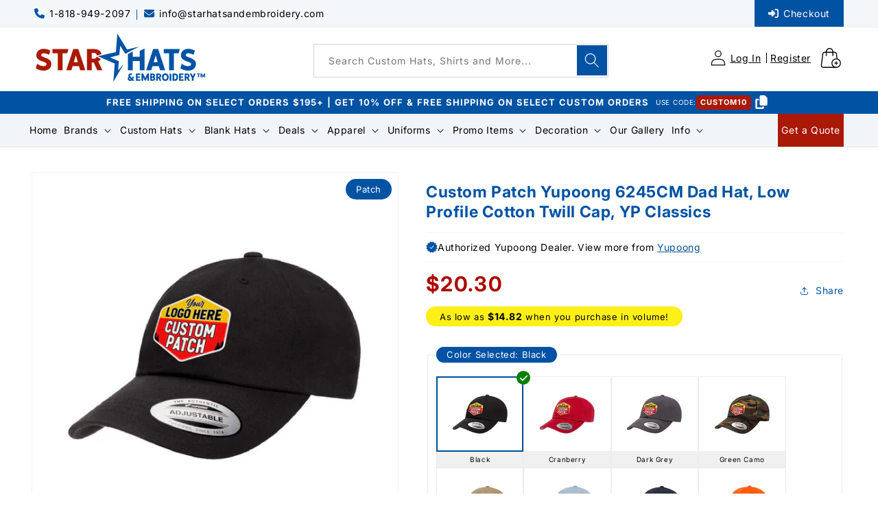

--- FILE ---
content_type: text/html; charset=UTF-8
request_url: https://api.reviews.io/json-ld/product/richsnippet?sku=YPC-6245-BLK%3BYPC-6245-CRAN%3BYPC-6245-DGRY%3BYPC-6245-GCAM%3BYPC-6245-KHA%3BYPC-6245-LBLU%3BYPC-6245-NVY%3BYPC-6245-ORA%3BYPC-6245-PNK%3BYPC-6245-SPR%3BYPC-6245-STO%3BYPC-6245-WHT%3B47808588218641%3B47808588251409%3B47808588284177%3B47808588316945%3B47808588349713%3B47808588382481%3B47808588415249%3B47808588448017%3B47808588480785%3B47808588513553%3B47808588546321%3B47808588579089%3B9071603941649%3Bcustom-patch-yupoong-6245cm-classic-dad-hat&store=starhatsandembroidery.myshopify.com&url=https://starhatsandembroidery.com/products/custom-patch-yupoong-6245cm-classic-dad-hat&data=true
body_size: -147
content:
{
	"@context" : "http://schema.org",
	"@type" : "Product"

  			
		    ,"name" : "Yupoong 6245CM Dad Hat Low Profile Cotton Twill Cap, YP Classics 6245 - Blank Black",
		"image" : "https://cdn.shopify.com/s/files/1/0818/5613/5441/products/6245CM-BLA_f5d0ed5a-6c5b-40f4-bd7a-d7eee4e978b3.png?v=1702512449",
				"sku" : "YPC-6245-BLK"
		    
}


--- FILE ---
content_type: text/javascript
request_url: https://starhatsandembroidery.com/cdn/shop/t/16/assets/custom.js?v=74615007615234355461755713120
body_size: 1550
content:
$(".variant_image").each(function(){$('.variant_image_to[data-place="'+$(this).data("place")+'"]').attr("src",$(this).data("src")),$('.swatch_set[data-place="'+$(this).data("place")+'"]').attr("data-inventory",$(this).data("inventory")),$('.swatch_set[data-place="'+$(this).data("place")+'"]').attr("data-moq",$(this).data("moq"))}),$("input.pick-option").on("click",function(){let selectedColor=$("input.pick-option:checked").data("color");selectedColor?$(".variant_onchange").html(`${selectedColor}`):$(".variant_onchange").html("Unavailable")}),$("#footer-menu li:last").after('<li class="cookies_prefrences"><button onclick="showPreferences(this);" class="isense-reopen-widget-link link link--text list-menu__item list-menu__item--link" aria-haspopup="dialog" style="cursor: pointer;">Cookie Preferences</button></li>'),$(".mega-content h3:contains('Popular Hat Brands')").prepend('<span aria-hidden="true" class="hot_prod"><img src="https://cdn.shopify.com/s/files/1/0818/5613/5441/files/fire.png?v=1702548277" alt=""></span>'),$(document).ready(function(){$(document).on("click",".go338491780",function(event){setTimeout(function(){$(".needsclick>form").focus()},2e3)})}),$(document).ready(function(){var lastScroll=0;$(window).on("scroll",function(){var scroll=$(window).scrollTop(),isMegaMenuOpen=$(".mega-menu[open]").length>0,documentHeight=$(document).height(),windowHeight=$(window).height(),scrollPercentage=scroll/(documentHeight-windowHeight)*100;lastScroll-scroll>0&&scroll>=200?$(".freeze_header").addClass("freezed"):!isMegaMenuOpen&&scrollPercentage<95&&$(".freeze_header").removeClass("freezed"),lastScroll=scroll})}),$(document).ready(function(){$("br").attr("aria-hidden","true"),$("a").filter('[target="_blank"]').append('<span class="visually-hidden" style="color:black;background:white;">(opens new window)</span>')}),$(document).ready(function(){const menuButton=$("#menubutton"),mainMenu=$("#mainmenu"),closeButton=$(".closeMenu");function checkWindowWidth(){$(window).width()<=1e3?(mainMenu.attr("tabindex","-1").attr("role","dialog").attr("aria-modal","true").attr("aria-label","Star hats & embroidery Mobile Menu"),$(".skip__nav").attr("href","#menubutton"),$(document).off("click.menu"),$(document).on("click.menu",function(event){mainMenu.is(":visible")&&!mainMenu.is(event.target)&&!menuButton.is(event.target)&&mainMenu.has(event.target).length===0&&closeMenu()})):$(document).off("click.menu")}function openMenu(){mainMenu.show(),$("body").addClass("mobile-menu-open"),mainMenu.focus()}function closeMenu(){mainMenu.hide(),$("body").removeClass("mobile-menu-open"),menuButton.attr("tabindex","0").focus(),setTimeout(()=>{menuButton.focus()},100)}checkWindowWidth(),$(window).on("resize",function(){checkWindowWidth(),$(window).width()>1e3&&closeMenu()}),menuButton.on("click",function(event){mainMenu.is(":visible")?closeMenu():openMenu(),event.stopPropagation()}),closeButton.on("click",closeMenu)}),document.addEventListener("DOMContentLoaded",function(){if(window.innerWidth>990){const mobileMenu=document.querySelector("#menubuttonskip");mobileMenu&&mobileMenu.remove()}}),document.getElementById("copyCoupon").addEventListener("click",function(){const couponElement=document.getElementById("couponcode"),textToCopy=couponElement.textContent||couponElement.value;navigator.clipboard.writeText(textToCopy).then(()=>{console.log("Text copied to clipboard");const messageElement=document.getElementById("clipboard_message");messageElement.textContent="Code copied, please paste on the checkout page",messageElement.style.display="block",setTimeout(function(){messageElement.textContent="",messageElement.style.display="none"},3e3)}).catch(err=>{console.error("Error in copying text: ",err)})}),$(document).ready(function(){function addAriaAttributes(){$(".message.success, .message.error").attr({"aria-atomic":"true","aria-live":"polite"})}function insertMessage(){const wizardHeader=document.querySelector(".action.submit");if(wizardHeader){const messageDiv=document.createElement("div");messageDiv.className="missing_req-fields",messageDiv.setAttribute("aria-atomic","true"),messageDiv.setAttribute("aria-live","polite"),messageDiv.textContent="The form has not been submitted because some required fields are missing. Please return to the top of the form and fill in each required field sequentially to submit the form.",wizardHeader.after(messageDiv),setTimeout(()=>{messageDiv.style.display="none"},1e4)}}function observeChanges(){const config2={attributes:!0,childList:!0,subtree:!0},observerCallback=function(mutationsList,observer3){mutationsList.forEach(mutation=>{if(mutation.type==="childList"&&$(".globo-formbuilder").length&&addAriaAttributes(),mutation.type==="attributes"&&mutation.attributeName==="class"){const target=mutation.target;target.classList.contains("panel")&&target.classList.contains("errors")&&(observer3.disconnect(),insertMessage())}})},observer2=new MutationObserver(observerCallback);observer2.observe(document.body,config2);const submitButton=document.querySelector('[type="submit"]');submitButton&&submitButton.addEventListener("click",()=>{observer2.observe(document.body,config2)})}observeChanges()});function onTableLoaded(){var lastRow=$("#wsaio-volume-discount--table tr:last-child"),tdWithDollar=lastRow.find("td").filter(function(){return $(this).text().includes("$")}).first();if(tdWithDollar.length){var textParts=tdWithDollar.text().split(" "),textToCopy=textParts[0],htmlContent='<div class="volume_price_inner">As low as <span class="as_low">'+textToCopy+"</span> when you purchase in volume!</div>";$(".volume_price").html(htmlContent)}else console.log("No <td> with a dollar sign found in the last row.");var tableExists=$("#wsaio-volume-discount--table").length>0;tableExists?$(".buy-more-set").show():$(".buy-more-set").hide()}var parentContainer=document.querySelector(".product__info-wrapper"),observer=new MutationObserver(function(mutations){mutations.forEach(function(mutation){if(mutation.addedNodes)for(var i=0;i<mutation.addedNodes.length;i++){var node=mutation.addedNodes[i];if(typeof node.id<"u"&&node.id==="wsaio-volume-discount--table"){onTableLoaded(),observer.disconnect();break}}})}),config={childList:!0,subtree:!0};parentContainer?observer.observe(parentContainer,config):console.log(".product__info-wrapper not found."),onTableLoaded(),$(document).ready(function(){$(".prop-warning-btn").on("click",function(){$(this).toggleClass("open"),$(".prop-warning-content").toggleClass("open");var isExpanded=$(this).attr("aria-expanded")==="true";$(this).attr("aria-expanded",!isExpanded)})}),$(document).ready(function(){$('[aria-hidden="true"]').each(function(){$(this).is("svg")||$(this).attr("tabindex","-1")})}),document.addEventListener("DOMContentLoaded",function(){var successMessage=document.getElementById("success-message");successMessage&&setTimeout(function(){successMessage.focus()},2e3)}),$(document).ready(function(){$("#transcript-btn").on("click",function(){setTimeout(function(){$("#accordion-video-trancript").focus()},2e3)})}),document.addEventListener("DOMContentLoaded",function(){var originalTitle=document.title,attentionTitle="\u{1F525} Great prices on custom orders!",titleSwitcher;window.addEventListener("blur",function(){titleSwitcher=setInterval(function(){document.title=document.title===originalTitle?attentionTitle:originalTitle},1e3)}),window.addEventListener("focus",function(){clearInterval(titleSwitcher),document.title=originalTitle})});
//# sourceMappingURL=/cdn/shop/t/16/assets/custom.js.map?v=74615007615234355461755713120


--- FILE ---
content_type: image/svg+xml
request_url: https://starhatsandembroidery.com/cdn/shop/files/star_logo_tm-final.svg?v=1734968818&width=250
body_size: 628
content:
<svg viewBox="0 0 335.8 100.1" version="1.1" xmlns="http://www.w3.org/2000/svg" id="Layer_1">
  
  <defs>
    <style>
      .st0 {
        fill: #0053a4;
      }

      .st1 {
        fill: #aa1806;
      }
    </style>
  </defs>
  <g>
    <g>
      <path d="M196.1,93.9h-4.1l-.8-.9c-.9.7-2,1.1-3.5,1.1s-2.6-.4-3.5-1.2-1.3-1.9-1.3-3.2.7-2.8,2.1-3.6c-.6-.9-.8-1.7-.8-2.6,0-1.2.4-2.2,1.3-3s2.1-1.1,3.6-1.1,1.3,0,2.1.3v2.9c-.9-.2-1.6-.3-2.1-.3s-.9.1-1.2.3c-.3.2-.4.5-.4.9s.1.7.3,1c.2.4.6.8,1.2,1.5l2.2,2.4,2.3-3.6,1.6,2.7-1.9,3,3,3.3ZM189.2,90.9l-2.5-2.6c-.5.3-.7.7-.7,1.3,0,1.1.6,1.6,1.8,1.6s1-.1,1.4-.3Z" class="st0"></path>
      <path d="M202.4,91h5.6v2.9h-8.9v-14.3h8.7v2.8h-5.5v2.9h4.9l-.9,2.7h-4.1v3Z" class="st0"></path>
      <path d="M210,93.9v-14.3h3.1l4.2,8.7,4.1-8.7h3.1v14.3h-3.2v-7.2l-3,6.8h-2l-3-6.8v7.2h-3.2Z" class="st0"></path>
      <path d="M227,93.9v-14.3h4.2c1.7,0,3,.3,3.9,1,.9.7,1.3,1.7,1.3,3s-.5,2.2-1.4,2.8c.7.4,1.1.8,1.4,1.3.3.5.4,1.1.4,1.9,0,2.8-1.8,4.2-5.4,4.2h-4.6ZM230.1,85.4h1.2c1.4,0,2-.5,2-1.6s-.7-1.5-2-1.5h-1.2v3.2ZM230.1,91.2h1.2c1.6,0,2.4-.5,2.4-1.6s-.8-1.7-2.4-1.7h-1.2v3.3Z" class="st0"></path>
      <path d="M238.8,93.9v-14.3h4.6c1.7,0,3,.4,3.8,1.1s1.3,1.8,1.3,3.2-.7,3.2-2.2,4.1l2.7,5.9h-3.4l-2.4-5.1h-1.4v5.1h-3.2ZM242,86.1h1.3c1.4,0,2.1-.7,2.1-2s-.2-1.1-.5-1.3c-.3-.3-.9-.4-1.6-.4h-1.3v3.8Z" class="st0"></path>
      <path d="M256.7,79.4c2,0,3.5.7,4.7,2,1.2,1.3,1.8,3.1,1.8,5.3s-.6,4.1-1.8,5.4c-1.2,1.3-2.8,2-4.8,2s-3.6-.7-4.8-2c-1.2-1.3-1.8-3.1-1.8-5.4s.6-4.1,1.8-5.4,2.8-2,4.9-2ZM256.6,82.5c-2.2,0-3.3,1.5-3.3,4.4s1.1,4.2,3.3,4.2,3.2-1.4,3.2-4.2-.3-2.5-.8-3.3c-.5-.8-1.3-1.1-2.4-1.1Z" class="st0"></path>
      <path d="M265,93.9v-14.6l3.2,1.5v13.1h-3.2Z" class="st0"></path>
      <path d="M270.7,79.6h4.4c2.2,0,3.9.6,4.9,1.8,1.1,1.2,1.6,2.9,1.6,5.3,0,4.8-2.2,7.2-6.5,7.2h-4.4v-14.3ZM273.9,90.9h1.2c1.1,0,2-.3,2.5-1s.8-1.7.8-3.1-.2-2.5-.7-3.2c-.5-.7-1.3-1-2.4-1h-1.3v8.3Z" class="st0"></path>
      <path d="M286.8,91h5.6v2.9h-8.9v-14.3h8.7v2.8h-5.5v2.9h4.9l-.9,2.7h-4.1v3Z" class="st0"></path>
      <path d="M294.4,93.9v-14.3h4.6c1.7,0,3,.4,3.8,1.1s1.3,1.8,1.3,3.2-.7,3.2-2.2,4.1l2.7,5.9h-3.4l-2.4-5.1h-1.4v5.1h-3.2ZM297.6,86.1h1.3c1.4,0,2.1-.7,2.1-2s-.2-1.1-.5-1.3c-.3-.3-.9-.4-1.6-.4h-1.3v3.8Z" class="st0"></path>
      <path d="M312.7,79.6h3.5l-4.2,8.9v5.4h-3.3v-5.4l-4.2-8.9h3.5l2.3,5.3,2.3-5.3Z" class="st0"></path>
    </g>
    <path d="M3,69l2.6-8.6c2.5,1.8,4.7,3,6.5,3.7,1.8.7,3.8,1,5.9,1,3.9,0,5.9-1.2,5.9-3.6s-.4-1.9-1.3-2.6c-.9-.7-2.4-1.5-4.7-2.3l-3.5-1.3c-3.6-1.3-6.2-2.9-7.9-4.7-1.7-1.9-2.5-4.2-2.5-6.9s1.4-6.7,4.1-9c2.7-2.3,6.3-3.5,10.7-3.5s8.4,1.2,12.6,3.5l-2.4,8.1c-.7-.3-1-.5-1.1-.5-3.7-1.5-6.9-2.3-9.5-2.3s-4.9,1.1-4.9,3.4.4,1.5,1.1,2.1c.8.6,2.2,1.3,4.4,2.2l3.5,1.3c3.9,1.5,6.7,3.2,8.4,5.1,1.7,1.9,2.5,4.3,2.5,7.1s-1.4,7-4.2,9.3c-2.8,2.3-6.6,3.5-11.4,3.5s-10.7-1.6-14.9-4.9Z" class="st1"></path>
    <path d="M55.4,40v33.3h-9.4v-33.3h-10.4v-8.3h31.3l-2.4,8.3h-9.2Z" class="st1"></path>
    <path d="M75,65.3l-2.4,7.9h-10l13.7-41.6h9.9l13.7,41.6h-10l-2.4-7.9h-12.5ZM77.4,57.3h7.8l-3.9-13.4-3.9,13.4Z" class="st1"></path>
    <path d="M231.4,65.3l-2.4,7.9h-10l13.7-41.6h9.9l13.7,41.6h-10l-2.4-7.9h-12.5ZM233.8,57.3h7.8l-3.9-13.4-3.9,13.4Z" class="st0"></path>
    <path d="M273.5,40v33.3h-9.4v-33.3h-10.4v-8.3h31.3l-2.4,8.3h-9.2Z" class="st0"></path>
    <path d="M286.1,69l2.6-8.6c2.5,1.8,4.7,3,6.5,3.7,1.8.7,3.8,1,5.9,1,3.9,0,5.9-1.2,5.9-3.6s-.4-1.9-1.3-2.6c-.9-.7-2.4-1.5-4.7-2.3l-3.5-1.3c-3.6-1.3-6.2-2.9-7.9-4.7-1.7-1.9-2.5-4.2-2.5-6.9s1.4-6.7,4.1-9c2.7-2.3,6.3-3.5,10.7-3.5s8.4,1.2,12.6,3.5l-2.4,8.1c-.7-.3-1-.5-1.1-.5-3.7-1.5-6.9-2.3-9.5-2.3s-4.9,1.1-4.9,3.4.4,1.5,1.1,2.1,2.2,1.3,4.4,2.2l3.5,1.3c3.9,1.5,6.7,3.2,8.4,5.1,1.7,1.9,2.5,4.3,2.5,7.1s-1.4,7-4.2,9.3c-2.8,2.3-6.6,3.5-11.4,3.5s-10.7-1.6-14.9-4.9Z" class="st0"></path>
    <polygon points="206.5 35.2 206.5 46.8 192.9 46.8 192.9 36.1 183.5 41.4 183.5 73.3 192.9 73.3 192.9 55.1 206.5 55.1 206.5 73.3 215.9 73.3 215.9 30.7 206.5 35.2" class="st0"></polygon>
    <path d="M130.2,51.1l-8.1-4.6c-.6,2.6-2.6,4-5.9,4h-3.8v-11.1h3.8c2.1,0,3.7.4,4.6,1.2,1,.8,1.5,2.1,1.5,3.9s0,0,0,0l9.1-2.8c-.4-2.9-1.7-5.1-3.7-6.8-2.6-2.2-6.3-3.3-11.2-3.3h-13.5v41.6h9.4v-15h4l6.9,15h10l-8-17.1c2.2-1.3,3.9-3,4.9-5.1Z" class="st1"></path>
    <g id="Shape_39">
      <polygon points="168.3 25.2 178.2 41.1 205.1 26.8 181.8 32.6 162.6 1.4 159.7 37.7 124.2 45.8 157.5 60.1 154.8 96.1 174.9 61.3 164.1 73.6 165.6 55.3 148.5 48.1 166.4 43.5 168.3 25.2" class="st0"></polygon>
    </g>
  </g>
  <g>
    <path d="M318.4,79.6h6.6v1.5h-2.4v6.3h-1.9v-6.3h-2.4v-1.5Z" class="st0"></path>
    <path d="M328.2,79.6l2,4.8h0l2-4.8h2.3v7.8h-1.8v-4.8h0l-1.9,4.7h-1.2l-1.9-4.8h0v4.8h-1.8v-7.8h2.3Z" class="st0"></path>
  </g>
</svg>

--- FILE ---
content_type: text/javascript; charset=utf-8
request_url: https://starhatsandembroidery.com/products/custom-patch-yupoong-6245cm-classic-dad-hat.js
body_size: 2803
content:
{"id":9071603941649,"title":"Custom Patch Yupoong 6245CM Dad Hat, Low Profile Cotton Twill Cap, YP Classics","handle":"custom-patch-yupoong-6245cm-classic-dad-hat","description":"\u003cp\u003eCustom Patch Yupoong 6245CM Premium Dad Hat, Low Profile Cotton Twill Cap, YP Classics\u003cbr\u003e\u003cbr\u003eDad caps are universally loved with its easygoing look and vibe. Our version of such beloved creation is crafted with the highest-quality material and offered in a myriad of playful color options to complete any look you desire. The cap also proves its place in our timeless YP Classics collection with a classy antique brass buckle closure. Our dad cap will be an answer to those seeking for both trendy and classy.\u003cbr\u003e\u003cbr\u003e\u2028Trendy dad cap\u2028\u003cbr\u003eUnstructured\u2028\u003cbr\u003eAntique brass buckle closure\u003cbr\u003e\u2028Matching undervisor, 4-row stitching on visor\u003cbr\u003e\u003cbr\u003e* CONTENTS: 100% Cotton\u003cbr\u003e* SIZES: OSFA (6 5\/8\" - 7 5\/8\")\u003cbr\u003e* PROFILE: Low\u003cbr\u003e* PANELS: 6\u003cbr\u003e* VISOR: Curved\u003cbr\u003e* CROWN: 3\" High\u003c\/p\u003e","published_at":"2023-12-13T15:03:43-08:00","created_at":"2023-12-13T15:04:06-08:00","vendor":"Yupoong","type":"Hats","tags":["6245","6245cm","6245pt","bulk dad hats","custom","custom listings","Custom-Patch-GGL","dad hats","faire2","patch","wholesale dad hats","yupoong","yupoong 6245","yupoong 6245cm","yupoong dad hat"],"price":2030,"price_min":2030,"price_max":2030,"available":true,"price_varies":false,"compare_at_price":null,"compare_at_price_min":0,"compare_at_price_max":0,"compare_at_price_varies":false,"variants":[{"id":47808588218641,"title":"Black","option1":"Black","option2":null,"option3":null,"sku":"YPC-6245-BLK","requires_shipping":true,"taxable":true,"featured_image":{"id":46351329034513,"product_id":9071603941649,"position":6,"created_at":"2024-05-07T10:52:07-07:00","updated_at":"2024-05-07T10:52:33-07:00","alt":null,"width":1400,"height":1400,"src":"https:\/\/cdn.shopify.com\/s\/files\/1\/0818\/5613\/5441\/files\/Black_8007148b-00ac-451b-95e8-ff02cde70fd4.jpg?v=1715104353","variant_ids":[47808588218641]},"available":true,"name":"Custom Patch Yupoong 6245CM Dad Hat, Low Profile Cotton Twill Cap, YP Classics - Black","public_title":"Black","options":["Black"],"price":2030,"weight":127,"compare_at_price":null,"inventory_management":"shopify","barcode":"08436590002957","featured_media":{"alt":null,"id":38995654181137,"position":6,"preview_image":{"aspect_ratio":1.0,"height":1400,"width":1400,"src":"https:\/\/cdn.shopify.com\/s\/files\/1\/0818\/5613\/5441\/files\/Black_8007148b-00ac-451b-95e8-ff02cde70fd4.jpg?v=1715104353"}},"requires_selling_plan":false,"selling_plan_allocations":[]},{"id":47808588251409,"title":"Cranberry","option1":"Cranberry","option2":null,"option3":null,"sku":"YPC-6245-CRAN","requires_shipping":true,"taxable":true,"featured_image":{"id":46351329460497,"product_id":9071603941649,"position":7,"created_at":"2024-05-07T10:52:08-07:00","updated_at":"2024-05-07T10:52:33-07:00","alt":null,"width":1400,"height":1400,"src":"https:\/\/cdn.shopify.com\/s\/files\/1\/0818\/5613\/5441\/files\/Cranberry_423b05f5-abc1-43a5-93dd-e53e34288cc3.jpg?v=1715104353","variant_ids":[47808588251409]},"available":true,"name":"Custom Patch Yupoong 6245CM Dad Hat, Low Profile Cotton Twill Cap, YP Classics - Cranberry","public_title":"Cranberry","options":["Cranberry"],"price":2030,"weight":127,"compare_at_price":null,"inventory_management":"shopify","barcode":"08436590002964","featured_media":{"alt":null,"id":38995654213905,"position":7,"preview_image":{"aspect_ratio":1.0,"height":1400,"width":1400,"src":"https:\/\/cdn.shopify.com\/s\/files\/1\/0818\/5613\/5441\/files\/Cranberry_423b05f5-abc1-43a5-93dd-e53e34288cc3.jpg?v=1715104353"}},"requires_selling_plan":false,"selling_plan_allocations":[]},{"id":47808588284177,"title":"Dark Grey","option1":"Dark Grey","option2":null,"option3":null,"sku":"YPC-6245-DGRY","requires_shipping":true,"taxable":true,"featured_image":{"id":46351329820945,"product_id":9071603941649,"position":8,"created_at":"2024-05-07T10:52:08-07:00","updated_at":"2024-05-07T10:52:33-07:00","alt":null,"width":1400,"height":1400,"src":"https:\/\/cdn.shopify.com\/s\/files\/1\/0818\/5613\/5441\/files\/Dark-grey_87c96ef0-6a38-48f3-84b8-52b94532a3bf.jpg?v=1715104353","variant_ids":[47808588284177]},"available":true,"name":"Custom Patch Yupoong 6245CM Dad Hat, Low Profile Cotton Twill Cap, YP Classics - Dark Grey","public_title":"Dark Grey","options":["Dark Grey"],"price":2030,"weight":127,"compare_at_price":null,"inventory_management":"shopify","barcode":"08436590024911","featured_media":{"alt":null,"id":38995654279441,"position":8,"preview_image":{"aspect_ratio":1.0,"height":1400,"width":1400,"src":"https:\/\/cdn.shopify.com\/s\/files\/1\/0818\/5613\/5441\/files\/Dark-grey_87c96ef0-6a38-48f3-84b8-52b94532a3bf.jpg?v=1715104353"}},"requires_selling_plan":false,"selling_plan_allocations":[]},{"id":47808588316945,"title":"Green Camo","option1":"Green Camo","option2":null,"option3":null,"sku":"YPC-6245-GCAM","requires_shipping":true,"taxable":true,"featured_image":{"id":46351327953169,"product_id":9071603941649,"position":9,"created_at":"2024-05-07T10:52:08-07:00","updated_at":"2024-05-07T10:52:33-07:00","alt":null,"width":1400,"height":1400,"src":"https:\/\/cdn.shopify.com\/s\/files\/1\/0818\/5613\/5441\/files\/Green-camo_bcea62a1-137c-4f63-9257-ca1c1c0300b2.jpg?v=1715104353","variant_ids":[47808588316945]},"available":true,"name":"Custom Patch Yupoong 6245CM Dad Hat, Low Profile Cotton Twill Cap, YP Classics - Green Camo","public_title":"Green Camo","options":["Green Camo"],"price":2030,"weight":127,"compare_at_price":null,"inventory_management":"shopify","barcode":"08436590026779","featured_media":{"alt":null,"id":38995654312209,"position":9,"preview_image":{"aspect_ratio":1.0,"height":1400,"width":1400,"src":"https:\/\/cdn.shopify.com\/s\/files\/1\/0818\/5613\/5441\/files\/Green-camo_bcea62a1-137c-4f63-9257-ca1c1c0300b2.jpg?v=1715104353"}},"requires_selling_plan":false,"selling_plan_allocations":[]},{"id":47808588349713,"title":"Khaki","option1":"Khaki","option2":null,"option3":null,"sku":"YPC-6245-KHA","requires_shipping":true,"taxable":true,"featured_image":{"id":46351327592721,"product_id":9071603941649,"position":10,"created_at":"2024-05-07T10:52:08-07:00","updated_at":"2024-05-07T10:52:33-07:00","alt":null,"width":1400,"height":1400,"src":"https:\/\/cdn.shopify.com\/s\/files\/1\/0818\/5613\/5441\/files\/Khaki_616ba385-a9b0-47da-962d-8e270fc544a9.jpg?v=1715104353","variant_ids":[47808588349713]},"available":true,"name":"Custom Patch Yupoong 6245CM Dad Hat, Low Profile Cotton Twill Cap, YP Classics - Khaki","public_title":"Khaki","options":["Khaki"],"price":2030,"weight":127,"compare_at_price":null,"inventory_management":"shopify","barcode":"08436590002971","featured_media":{"alt":null,"id":38995654344977,"position":10,"preview_image":{"aspect_ratio":1.0,"height":1400,"width":1400,"src":"https:\/\/cdn.shopify.com\/s\/files\/1\/0818\/5613\/5441\/files\/Khaki_616ba385-a9b0-47da-962d-8e270fc544a9.jpg?v=1715104353"}},"requires_selling_plan":false,"selling_plan_allocations":[]},{"id":47808588382481,"title":"Light Blue","option1":"Light Blue","option2":null,"option3":null,"sku":"YPC-6245-LBLU","requires_shipping":true,"taxable":true,"featured_image":{"id":46351328739601,"product_id":9071603941649,"position":11,"created_at":"2024-05-07T10:52:08-07:00","updated_at":"2024-05-07T10:52:33-07:00","alt":null,"width":1400,"height":1400,"src":"https:\/\/cdn.shopify.com\/s\/files\/1\/0818\/5613\/5441\/files\/Light-blue_bc457154-3346-4a10-9b27-b5abfa1e045f.jpg?v=1715104353","variant_ids":[47808588382481]},"available":true,"name":"Custom Patch Yupoong 6245CM Dad Hat, Low Profile Cotton Twill Cap, YP Classics - Light Blue","public_title":"Light Blue","options":["Light Blue"],"price":2030,"weight":127,"compare_at_price":null,"inventory_management":"shopify","barcode":"08436590002988","featured_media":{"alt":null,"id":38995654377745,"position":11,"preview_image":{"aspect_ratio":1.0,"height":1400,"width":1400,"src":"https:\/\/cdn.shopify.com\/s\/files\/1\/0818\/5613\/5441\/files\/Light-blue_bc457154-3346-4a10-9b27-b5abfa1e045f.jpg?v=1715104353"}},"requires_selling_plan":false,"selling_plan_allocations":[]},{"id":47808588415249,"title":"Navy","option1":"Navy","option2":null,"option3":null,"sku":"YPC-6245-NVY","requires_shipping":true,"taxable":true,"featured_image":{"id":46351329919249,"product_id":9071603941649,"position":12,"created_at":"2024-05-07T10:52:08-07:00","updated_at":"2024-05-07T10:52:33-07:00","alt":null,"width":1400,"height":1400,"src":"https:\/\/cdn.shopify.com\/s\/files\/1\/0818\/5613\/5441\/files\/Navy_ca3a05c1-d8e6-409d-97c2-f5832ac2bc6b.jpg?v=1715104353","variant_ids":[47808588415249]},"available":true,"name":"Custom Patch Yupoong 6245CM Dad Hat, Low Profile Cotton Twill Cap, YP Classics - Navy","public_title":"Navy","options":["Navy"],"price":2030,"weight":127,"compare_at_price":null,"inventory_management":"shopify","barcode":"08436590002995","featured_media":{"alt":null,"id":38995654443281,"position":12,"preview_image":{"aspect_ratio":1.0,"height":1400,"width":1400,"src":"https:\/\/cdn.shopify.com\/s\/files\/1\/0818\/5613\/5441\/files\/Navy_ca3a05c1-d8e6-409d-97c2-f5832ac2bc6b.jpg?v=1715104353"}},"requires_selling_plan":false,"selling_plan_allocations":[]},{"id":47808588448017,"title":"Orange","option1":"Orange","option2":null,"option3":null,"sku":"YPC-6245-ORA","requires_shipping":true,"taxable":true,"featured_image":{"id":46351330083089,"product_id":9071603941649,"position":13,"created_at":"2024-05-07T10:52:08-07:00","updated_at":"2024-05-07T10:52:33-07:00","alt":null,"width":1400,"height":1400,"src":"https:\/\/cdn.shopify.com\/s\/files\/1\/0818\/5613\/5441\/files\/Orange_49c7b255-956c-4baa-8cb4-62667ef6accb.jpg?v=1715104353","variant_ids":[47808588448017]},"available":true,"name":"Custom Patch Yupoong 6245CM Dad Hat, Low Profile Cotton Twill Cap, YP Classics - Orange","public_title":"Orange","options":["Orange"],"price":2030,"weight":127,"compare_at_price":null,"inventory_management":"shopify","barcode":"08436590003008","featured_media":{"alt":null,"id":38995654476049,"position":13,"preview_image":{"aspect_ratio":1.0,"height":1400,"width":1400,"src":"https:\/\/cdn.shopify.com\/s\/files\/1\/0818\/5613\/5441\/files\/Orange_49c7b255-956c-4baa-8cb4-62667ef6accb.jpg?v=1715104353"}},"requires_selling_plan":false,"selling_plan_allocations":[]},{"id":47808588480785,"title":"Pink","option1":"Pink","option2":null,"option3":null,"sku":"YPC-6245-PNK","requires_shipping":true,"taxable":true,"featured_image":{"id":46351329984785,"product_id":9071603941649,"position":14,"created_at":"2024-05-07T10:52:08-07:00","updated_at":"2024-05-07T10:52:33-07:00","alt":null,"width":1400,"height":1400,"src":"https:\/\/cdn.shopify.com\/s\/files\/1\/0818\/5613\/5441\/files\/Pink_abf48bfb-d57d-4117-8dd2-89666408d980.jpg?v=1715104353","variant_ids":[47808588480785]},"available":true,"name":"Custom Patch Yupoong 6245CM Dad Hat, Low Profile Cotton Twill Cap, YP Classics - Pink","public_title":"Pink","options":["Pink"],"price":2030,"weight":127,"compare_at_price":null,"inventory_management":"shopify","barcode":"08436590003015","featured_media":{"alt":null,"id":38995654508817,"position":14,"preview_image":{"aspect_ratio":1.0,"height":1400,"width":1400,"src":"https:\/\/cdn.shopify.com\/s\/files\/1\/0818\/5613\/5441\/files\/Pink_abf48bfb-d57d-4117-8dd2-89666408d980.jpg?v=1715104353"}},"requires_selling_plan":false,"selling_plan_allocations":[]},{"id":47808588513553,"title":"Spruce","option1":"Spruce","option2":null,"option3":null,"sku":"YPC-6245-SPR","requires_shipping":true,"taxable":true,"featured_image":{"id":46351328903441,"product_id":9071603941649,"position":15,"created_at":"2024-05-07T10:52:08-07:00","updated_at":"2024-05-07T10:52:33-07:00","alt":null,"width":1400,"height":1400,"src":"https:\/\/cdn.shopify.com\/s\/files\/1\/0818\/5613\/5441\/files\/Spruce_96a56ad9-f0df-4fa2-b317-f2dc23a83d4c.jpg?v=1715104353","variant_ids":[47808588513553]},"available":true,"name":"Custom Patch Yupoong 6245CM Dad Hat, Low Profile Cotton Twill Cap, YP Classics - Spruce","public_title":"Spruce","options":["Spruce"],"price":2030,"weight":100,"compare_at_price":null,"inventory_management":"shopify","barcode":"08436590003022","featured_media":{"alt":null,"id":38995654607121,"position":15,"preview_image":{"aspect_ratio":1.0,"height":1400,"width":1400,"src":"https:\/\/cdn.shopify.com\/s\/files\/1\/0818\/5613\/5441\/files\/Spruce_96a56ad9-f0df-4fa2-b317-f2dc23a83d4c.jpg?v=1715104353"}},"requires_selling_plan":false,"selling_plan_allocations":[]},{"id":47808588546321,"title":"Stone","option1":"Stone","option2":null,"option3":null,"sku":"YPC-6245-STO","requires_shipping":true,"taxable":true,"featured_image":{"id":46351328477457,"product_id":9071603941649,"position":16,"created_at":"2024-05-07T10:52:08-07:00","updated_at":"2024-05-07T10:52:33-07:00","alt":null,"width":1400,"height":1400,"src":"https:\/\/cdn.shopify.com\/s\/files\/1\/0818\/5613\/5441\/files\/Stone_0da45ac0-743e-457b-b260-34832a5ac2e9.jpg?v=1715104353","variant_ids":[47808588546321]},"available":true,"name":"Custom Patch Yupoong 6245CM Dad Hat, Low Profile Cotton Twill Cap, YP Classics - Stone","public_title":"Stone","options":["Stone"],"price":2030,"weight":127,"compare_at_price":null,"inventory_management":"shopify","barcode":"08436590003039","featured_media":{"alt":null,"id":38995654738193,"position":16,"preview_image":{"aspect_ratio":1.0,"height":1400,"width":1400,"src":"https:\/\/cdn.shopify.com\/s\/files\/1\/0818\/5613\/5441\/files\/Stone_0da45ac0-743e-457b-b260-34832a5ac2e9.jpg?v=1715104353"}},"requires_selling_plan":false,"selling_plan_allocations":[]},{"id":47808588579089,"title":"White","option1":"White","option2":null,"option3":null,"sku":"YPC-6245-WHT","requires_shipping":true,"taxable":true,"featured_image":{"id":46351328608529,"product_id":9071603941649,"position":17,"created_at":"2024-05-07T10:52:08-07:00","updated_at":"2024-05-07T10:52:33-07:00","alt":null,"width":1400,"height":1400,"src":"https:\/\/cdn.shopify.com\/s\/files\/1\/0818\/5613\/5441\/files\/White_ffdb56fe-0417-46b0-a568-b72f5654a646.jpg?v=1715104353","variant_ids":[47808588579089]},"available":true,"name":"Custom Patch Yupoong 6245CM Dad Hat, Low Profile Cotton Twill Cap, YP Classics - White","public_title":"White","options":["White"],"price":2030,"weight":127,"compare_at_price":null,"inventory_management":"shopify","barcode":"08436590003046","featured_media":{"alt":null,"id":38995654770961,"position":17,"preview_image":{"aspect_ratio":1.0,"height":1400,"width":1400,"src":"https:\/\/cdn.shopify.com\/s\/files\/1\/0818\/5613\/5441\/files\/White_ffdb56fe-0417-46b0-a568-b72f5654a646.jpg?v=1715104353"}},"requires_selling_plan":false,"selling_plan_allocations":[]}],"images":["\/\/cdn.shopify.com\/s\/files\/1\/0818\/5613\/5441\/files\/Master-image_d15ffa26-4197-4353-94ad-a7a43c299aa2.jpg?v=1715104355","\/\/cdn.shopify.com\/s\/files\/1\/0818\/5613\/5441\/files\/Yupoong-logo_50556510-c2d6-4f15-8cda-63f2d3e4d20d.jpg?v=1715104355","\/\/cdn.shopify.com\/s\/files\/1\/0818\/5613\/5441\/products\/FF_6245CMBlackBack_1024x1024_2x_2b6d652c-677a-4891-a812-210e16189430.jpg?v=1715104355","\/\/cdn.shopify.com\/s\/files\/1\/0818\/5613\/5441\/products\/FF_6245CMBlackFront_1024x1024_2x_c4d8bea6-fcec-4f1d-932a-5f926b0563fd.jpg?v=1715104355","\/\/cdn.shopify.com\/s\/files\/1\/0818\/5613\/5441\/products\/FF_6245CMBlackRightSlant_1024x1024_2x_15448b32-dd27-4676-9607-5260afc128c1.jpg?v=1715104353","\/\/cdn.shopify.com\/s\/files\/1\/0818\/5613\/5441\/files\/Black_8007148b-00ac-451b-95e8-ff02cde70fd4.jpg?v=1715104353","\/\/cdn.shopify.com\/s\/files\/1\/0818\/5613\/5441\/files\/Cranberry_423b05f5-abc1-43a5-93dd-e53e34288cc3.jpg?v=1715104353","\/\/cdn.shopify.com\/s\/files\/1\/0818\/5613\/5441\/files\/Dark-grey_87c96ef0-6a38-48f3-84b8-52b94532a3bf.jpg?v=1715104353","\/\/cdn.shopify.com\/s\/files\/1\/0818\/5613\/5441\/files\/Green-camo_bcea62a1-137c-4f63-9257-ca1c1c0300b2.jpg?v=1715104353","\/\/cdn.shopify.com\/s\/files\/1\/0818\/5613\/5441\/files\/Khaki_616ba385-a9b0-47da-962d-8e270fc544a9.jpg?v=1715104353","\/\/cdn.shopify.com\/s\/files\/1\/0818\/5613\/5441\/files\/Light-blue_bc457154-3346-4a10-9b27-b5abfa1e045f.jpg?v=1715104353","\/\/cdn.shopify.com\/s\/files\/1\/0818\/5613\/5441\/files\/Navy_ca3a05c1-d8e6-409d-97c2-f5832ac2bc6b.jpg?v=1715104353","\/\/cdn.shopify.com\/s\/files\/1\/0818\/5613\/5441\/files\/Orange_49c7b255-956c-4baa-8cb4-62667ef6accb.jpg?v=1715104353","\/\/cdn.shopify.com\/s\/files\/1\/0818\/5613\/5441\/files\/Pink_abf48bfb-d57d-4117-8dd2-89666408d980.jpg?v=1715104353","\/\/cdn.shopify.com\/s\/files\/1\/0818\/5613\/5441\/files\/Spruce_96a56ad9-f0df-4fa2-b317-f2dc23a83d4c.jpg?v=1715104353","\/\/cdn.shopify.com\/s\/files\/1\/0818\/5613\/5441\/files\/Stone_0da45ac0-743e-457b-b260-34832a5ac2e9.jpg?v=1715104353","\/\/cdn.shopify.com\/s\/files\/1\/0818\/5613\/5441\/files\/White_ffdb56fe-0417-46b0-a568-b72f5654a646.jpg?v=1715104353"],"featured_image":"\/\/cdn.shopify.com\/s\/files\/1\/0818\/5613\/5441\/files\/Master-image_d15ffa26-4197-4353-94ad-a7a43c299aa2.jpg?v=1715104355","options":[{"name":"Color","position":1,"values":["Black","Cranberry","Dark Grey","Green Camo","Khaki","Light Blue","Navy","Orange","Pink","Spruce","Stone","White"]}],"url":"\/products\/custom-patch-yupoong-6245cm-classic-dad-hat","media":[{"alt":null,"id":38995654410513,"position":1,"preview_image":{"aspect_ratio":1.0,"height":1400,"width":1400,"src":"https:\/\/cdn.shopify.com\/s\/files\/1\/0818\/5613\/5441\/files\/Master-image_d15ffa26-4197-4353-94ad-a7a43c299aa2.jpg?v=1715104355"},"aspect_ratio":1.0,"height":1400,"media_type":"image","src":"https:\/\/cdn.shopify.com\/s\/files\/1\/0818\/5613\/5441\/files\/Master-image_d15ffa26-4197-4353-94ad-a7a43c299aa2.jpg?v=1715104355","width":1400},{"alt":null,"id":38995660079377,"position":2,"preview_image":{"aspect_ratio":1.0,"height":1400,"width":1400,"src":"https:\/\/cdn.shopify.com\/s\/files\/1\/0818\/5613\/5441\/files\/Yupoong-logo_50556510-c2d6-4f15-8cda-63f2d3e4d20d.jpg?v=1715104355"},"aspect_ratio":1.0,"height":1400,"media_type":"image","src":"https:\/\/cdn.shopify.com\/s\/files\/1\/0818\/5613\/5441\/files\/Yupoong-logo_50556510-c2d6-4f15-8cda-63f2d3e4d20d.jpg?v=1715104355","width":1400},{"alt":null,"id":36721393369361,"position":3,"preview_image":{"aspect_ratio":1.0,"height":1300,"width":1300,"src":"https:\/\/cdn.shopify.com\/s\/files\/1\/0818\/5613\/5441\/products\/FF_6245CMBlackBack_1024x1024_2x_2b6d652c-677a-4891-a812-210e16189430.jpg?v=1715104355"},"aspect_ratio":1.0,"height":1300,"media_type":"image","src":"https:\/\/cdn.shopify.com\/s\/files\/1\/0818\/5613\/5441\/products\/FF_6245CMBlackBack_1024x1024_2x_2b6d652c-677a-4891-a812-210e16189430.jpg?v=1715104355","width":1300},{"alt":null,"id":36721393402129,"position":4,"preview_image":{"aspect_ratio":1.0,"height":1300,"width":1300,"src":"https:\/\/cdn.shopify.com\/s\/files\/1\/0818\/5613\/5441\/products\/FF_6245CMBlackFront_1024x1024_2x_c4d8bea6-fcec-4f1d-932a-5f926b0563fd.jpg?v=1715104355"},"aspect_ratio":1.0,"height":1300,"media_type":"image","src":"https:\/\/cdn.shopify.com\/s\/files\/1\/0818\/5613\/5441\/products\/FF_6245CMBlackFront_1024x1024_2x_c4d8bea6-fcec-4f1d-932a-5f926b0563fd.jpg?v=1715104355","width":1300},{"alt":null,"id":36721393434897,"position":5,"preview_image":{"aspect_ratio":1.0,"height":1300,"width":1300,"src":"https:\/\/cdn.shopify.com\/s\/files\/1\/0818\/5613\/5441\/products\/FF_6245CMBlackRightSlant_1024x1024_2x_15448b32-dd27-4676-9607-5260afc128c1.jpg?v=1715104353"},"aspect_ratio":1.0,"height":1300,"media_type":"image","src":"https:\/\/cdn.shopify.com\/s\/files\/1\/0818\/5613\/5441\/products\/FF_6245CMBlackRightSlant_1024x1024_2x_15448b32-dd27-4676-9607-5260afc128c1.jpg?v=1715104353","width":1300},{"alt":null,"id":38995654181137,"position":6,"preview_image":{"aspect_ratio":1.0,"height":1400,"width":1400,"src":"https:\/\/cdn.shopify.com\/s\/files\/1\/0818\/5613\/5441\/files\/Black_8007148b-00ac-451b-95e8-ff02cde70fd4.jpg?v=1715104353"},"aspect_ratio":1.0,"height":1400,"media_type":"image","src":"https:\/\/cdn.shopify.com\/s\/files\/1\/0818\/5613\/5441\/files\/Black_8007148b-00ac-451b-95e8-ff02cde70fd4.jpg?v=1715104353","width":1400},{"alt":null,"id":38995654213905,"position":7,"preview_image":{"aspect_ratio":1.0,"height":1400,"width":1400,"src":"https:\/\/cdn.shopify.com\/s\/files\/1\/0818\/5613\/5441\/files\/Cranberry_423b05f5-abc1-43a5-93dd-e53e34288cc3.jpg?v=1715104353"},"aspect_ratio":1.0,"height":1400,"media_type":"image","src":"https:\/\/cdn.shopify.com\/s\/files\/1\/0818\/5613\/5441\/files\/Cranberry_423b05f5-abc1-43a5-93dd-e53e34288cc3.jpg?v=1715104353","width":1400},{"alt":null,"id":38995654279441,"position":8,"preview_image":{"aspect_ratio":1.0,"height":1400,"width":1400,"src":"https:\/\/cdn.shopify.com\/s\/files\/1\/0818\/5613\/5441\/files\/Dark-grey_87c96ef0-6a38-48f3-84b8-52b94532a3bf.jpg?v=1715104353"},"aspect_ratio":1.0,"height":1400,"media_type":"image","src":"https:\/\/cdn.shopify.com\/s\/files\/1\/0818\/5613\/5441\/files\/Dark-grey_87c96ef0-6a38-48f3-84b8-52b94532a3bf.jpg?v=1715104353","width":1400},{"alt":null,"id":38995654312209,"position":9,"preview_image":{"aspect_ratio":1.0,"height":1400,"width":1400,"src":"https:\/\/cdn.shopify.com\/s\/files\/1\/0818\/5613\/5441\/files\/Green-camo_bcea62a1-137c-4f63-9257-ca1c1c0300b2.jpg?v=1715104353"},"aspect_ratio":1.0,"height":1400,"media_type":"image","src":"https:\/\/cdn.shopify.com\/s\/files\/1\/0818\/5613\/5441\/files\/Green-camo_bcea62a1-137c-4f63-9257-ca1c1c0300b2.jpg?v=1715104353","width":1400},{"alt":null,"id":38995654344977,"position":10,"preview_image":{"aspect_ratio":1.0,"height":1400,"width":1400,"src":"https:\/\/cdn.shopify.com\/s\/files\/1\/0818\/5613\/5441\/files\/Khaki_616ba385-a9b0-47da-962d-8e270fc544a9.jpg?v=1715104353"},"aspect_ratio":1.0,"height":1400,"media_type":"image","src":"https:\/\/cdn.shopify.com\/s\/files\/1\/0818\/5613\/5441\/files\/Khaki_616ba385-a9b0-47da-962d-8e270fc544a9.jpg?v=1715104353","width":1400},{"alt":null,"id":38995654377745,"position":11,"preview_image":{"aspect_ratio":1.0,"height":1400,"width":1400,"src":"https:\/\/cdn.shopify.com\/s\/files\/1\/0818\/5613\/5441\/files\/Light-blue_bc457154-3346-4a10-9b27-b5abfa1e045f.jpg?v=1715104353"},"aspect_ratio":1.0,"height":1400,"media_type":"image","src":"https:\/\/cdn.shopify.com\/s\/files\/1\/0818\/5613\/5441\/files\/Light-blue_bc457154-3346-4a10-9b27-b5abfa1e045f.jpg?v=1715104353","width":1400},{"alt":null,"id":38995654443281,"position":12,"preview_image":{"aspect_ratio":1.0,"height":1400,"width":1400,"src":"https:\/\/cdn.shopify.com\/s\/files\/1\/0818\/5613\/5441\/files\/Navy_ca3a05c1-d8e6-409d-97c2-f5832ac2bc6b.jpg?v=1715104353"},"aspect_ratio":1.0,"height":1400,"media_type":"image","src":"https:\/\/cdn.shopify.com\/s\/files\/1\/0818\/5613\/5441\/files\/Navy_ca3a05c1-d8e6-409d-97c2-f5832ac2bc6b.jpg?v=1715104353","width":1400},{"alt":null,"id":38995654476049,"position":13,"preview_image":{"aspect_ratio":1.0,"height":1400,"width":1400,"src":"https:\/\/cdn.shopify.com\/s\/files\/1\/0818\/5613\/5441\/files\/Orange_49c7b255-956c-4baa-8cb4-62667ef6accb.jpg?v=1715104353"},"aspect_ratio":1.0,"height":1400,"media_type":"image","src":"https:\/\/cdn.shopify.com\/s\/files\/1\/0818\/5613\/5441\/files\/Orange_49c7b255-956c-4baa-8cb4-62667ef6accb.jpg?v=1715104353","width":1400},{"alt":null,"id":38995654508817,"position":14,"preview_image":{"aspect_ratio":1.0,"height":1400,"width":1400,"src":"https:\/\/cdn.shopify.com\/s\/files\/1\/0818\/5613\/5441\/files\/Pink_abf48bfb-d57d-4117-8dd2-89666408d980.jpg?v=1715104353"},"aspect_ratio":1.0,"height":1400,"media_type":"image","src":"https:\/\/cdn.shopify.com\/s\/files\/1\/0818\/5613\/5441\/files\/Pink_abf48bfb-d57d-4117-8dd2-89666408d980.jpg?v=1715104353","width":1400},{"alt":null,"id":38995654607121,"position":15,"preview_image":{"aspect_ratio":1.0,"height":1400,"width":1400,"src":"https:\/\/cdn.shopify.com\/s\/files\/1\/0818\/5613\/5441\/files\/Spruce_96a56ad9-f0df-4fa2-b317-f2dc23a83d4c.jpg?v=1715104353"},"aspect_ratio":1.0,"height":1400,"media_type":"image","src":"https:\/\/cdn.shopify.com\/s\/files\/1\/0818\/5613\/5441\/files\/Spruce_96a56ad9-f0df-4fa2-b317-f2dc23a83d4c.jpg?v=1715104353","width":1400},{"alt":null,"id":38995654738193,"position":16,"preview_image":{"aspect_ratio":1.0,"height":1400,"width":1400,"src":"https:\/\/cdn.shopify.com\/s\/files\/1\/0818\/5613\/5441\/files\/Stone_0da45ac0-743e-457b-b260-34832a5ac2e9.jpg?v=1715104353"},"aspect_ratio":1.0,"height":1400,"media_type":"image","src":"https:\/\/cdn.shopify.com\/s\/files\/1\/0818\/5613\/5441\/files\/Stone_0da45ac0-743e-457b-b260-34832a5ac2e9.jpg?v=1715104353","width":1400},{"alt":null,"id":38995654770961,"position":17,"preview_image":{"aspect_ratio":1.0,"height":1400,"width":1400,"src":"https:\/\/cdn.shopify.com\/s\/files\/1\/0818\/5613\/5441\/files\/White_ffdb56fe-0417-46b0-a568-b72f5654a646.jpg?v=1715104353"},"aspect_ratio":1.0,"height":1400,"media_type":"image","src":"https:\/\/cdn.shopify.com\/s\/files\/1\/0818\/5613\/5441\/files\/White_ffdb56fe-0417-46b0-a568-b72f5654a646.jpg?v=1715104353","width":1400}],"requires_selling_plan":false,"selling_plan_groups":[]}

--- FILE ---
content_type: text/javascript
request_url: https://limits.minmaxify.com/fetch-js/starhatsandembroidery.myshopify.com?t=20251015174859&callback=minMaxify.initCartValidator
body_size: 29368
content:
!function(){function a(a,e,r,o){this.cart=e||{},this.opt=a,this.customer=r,this.messages=[],this.locale=o&&o.toLowerCase()}a.prototype={recalculate:function(a){this.isOk=!0,this.messages=!a&&[],this.isApplicable()&&(this._calcWeights(),this.addMsg("INTRO_MSG"),this._doSubtotal(),this._doItems(),this._doQtyTotals(),this._doWeight())},getMessages:function(){return this.messages||this.recalculate(),this.messages},isApplicable:function(){var a=this.cart._subtotal=Number(this.cart.total_price||0)/100,e=this.opt.overridesubtotal;if(!(e>0&&a>e)){for(var r=0,o=this.cart.items||[],t=0;t<o.length;t++)r+=Number(o[t].quantity);return this.cart._totalQuantity=r,1}},addMsg:function(a,e){if(!this.messages)return;const r=this.opt.messages;var o=r[a];if(r.locales&&this.locale){var t=(r.locales[this.locale]||{})[a];void 0!==t&&(o=t)}o&&(o=this._fmtMsg(unescape(o),e)),this.messages.push(o)},equalTo:function(a){if(this.isOk!==a.isOk)return!1;var e=this.getMessages(),r=a.messages||a.getMessages&&a.getMessages()||[];if(e.length!=r.length)return!1;for(var o=0;o<e.length;++o)if(e[o]!==r[o])return!1;return!0},_calcWeights:function(){this.weightUnit=this.opt.weightUnit||"g";var a=e[this.weightUnit]||1,r=this.cart.items;if(r)for(var o=0;o<r.length;o++){var t=r[o];t._weight=Math.round(Number(t.grams||0)*a*t.quantity*100)/100}this.cart._totalWeight=Math.round(Number(this.cart.total_weight||0)*a*100)/100},_doSubtotal:function(){var a=this.cart._subtotal,e=this.opt.minorder,r=this.opt.maxorder;a<e&&(this.addMsg("MIN_SUBTOTAL_MSG"),this.isOk=!1),r>0&&a>r&&(this.addMsg("MAX_SUBTOTAL_MSG"),this.isOk=!1)},_doWeight:function(){var a=this.cart._totalWeight,e=this.opt.weightmin,r=this.opt.weightmax;a<e&&(this.addMsg("MIN_WEIGHT_MSG"),this.isOk=!1),r>0&&a>r&&(this.addMsg("MAX_WEIGHT_MSG"),this.isOk=!1)},checkGenericLimit:function(a,e,r){if(!(a.quantity<e.min&&(this.addGenericError("MIN",a,e,r),r)||e.max&&a.quantity>e.max&&(this.addGenericError("MAX",a,e,r),r)||e.multiple>1&&a.quantity%e.multiple>0&&(this.addGenericError("MULT",a,e,r),r))){var o=a.line_price/100;void 0!==e.minAmt&&o<e.minAmt&&(this.addGenericError("MIN_SUBTOTAL",a,e,r),r)||e.maxAmt&&o>e.maxAmt&&this.addGenericError("MAX_SUBTOTAL",a,e,r)}},addGenericError:function(a,e,r,o){var t={item:e};o?(a="PROD_"+a+"_MSG",t.itemLimit=r,t.refItem=o):(a="GROUP_"+a+"_MSG",t.groupLimit=r),this.addMsg(a,t),this.isOk=!1},_buildLimitMaps:function(){var a=this.opt,e=a.items||[];a.byVId={},a.bySKU={},a.byId={},a.byHandle={};for(var r=0;r<e.length;++r){var o=e[r];o.sku?a.bySKU[o.sku]=o:o.vId?a.byVId[o.vId]=o:(o.h&&(a.byHandle[o.h]=o),o.id&&(a.byId[o.id]=o))}},_doItems:function(){var a,e=this.cart.items||[],r={},o={},t=this.opt;t.byHandle||this._buildLimitMaps(),(t.itemmin||t.itemmax||t.itemmult)&&(a={min:t.itemmin,max:t.itemmax,multiple:t.itemmult});for(var i=0;i<e.length;i++){var c=e[i],m=this.getCartItemKey(c),n=r[m],d=o[c.handle];n?(n.quantity+=c.quantity,n.line_price+=c.line_price,n._weight+=c._weight):n=r[m]={ref:c,quantity:c.quantity,line_price:c.line_price,grams:c.grams,_weight:c._weight,limit:this._getIndividualItemLimit(c)},d?(d.quantity+=c.quantity,d.line_price+=c.line_price,d._weight+=c._weight):d=o[c.handle]={ref:c,quantity:c.quantity,line_price:c.line_price,grams:c.grams,_weight:c._weight},d.limit&&d.limit.combine||(d.limit=n.limit)}for(var s in r){if(c=r[s])((h=c.limit||c.limitRule)?!h.combine:a)&&this.checkGenericLimit(c,h||a,c.ref)}for(var s in o){var h;if(c=o[s])(h=c.limit||c.limitRule)&&h.combine&&this.checkGenericLimit(c,h,c.ref)}},getCartItemKey:function(a){var e=a.handle;return this.opt.forceVariantIdAsSKU?e+=a.variant_id:e+=a.sku||a.variant_id,e},getCartItemIds:function(a){var e={variant_id:a.variant_id,handle:a.handle||"",product_id:a.product_id,sku:a.sku},r=e.handle.indexOf(" ");return r>0&&(e.sku=e.handle.substring(r+1),e.handle=e.handle.substring(0,r)),e},_getIndividualItemLimit:function(a){var e=this.opt,r=this.getCartItemIds(a);return e.byVId[r.variant_id]||e.bySKU[r.sku]||e.byId[r.product_id]||e.byHandle[r.handle]},getItemLimit:function(a){var e=this.opt;if(!e)return{};void 0===e.byHandle&&this._buildLimitMaps();var r=this._getIndividualItemLimit(a);return r||(r={min:e.itemmin,max:e.itemmax,multiple:e.itemmult}),r},calcItemLimit:function(a){var e=this.getItemLimit(a);(e={max:e.max||0,multiple:e.multiple||1,min:e.min,combine:e.combine}).min||(e.min=e.multiple);var r=this.opt.maxtotalitems||0;return(!e.max||r&&r<e.max)&&(e.max=r),e},_doQtyTotals:function(){var a=this.opt.maxtotalitems,e=this.opt.mintotalitems,r=this.opt.multtotalitems,o=this.cart._totalQuantity;0!=a&&o>a&&(this.addMsg("TOTAL_ITEMS_MAX_MSG"),this.isOk=!1),o<e&&(this.addMsg("TOTAL_ITEMS_MIN_MSG"),this.isOk=!1),r>1&&o%r>0&&(this.addMsg("TOTAL_ITEMS_MULT_MSG"),this.isOk=!1)},_fmtMsg:function(a,e){var r,o,t,i=this;return a.replace(/\{\{\s*(.*?)\s*\}\}/g,(function(a,c){try{r||(r=i._getContextMsgVariables(e)||{});var m=r[c];return void 0!==m?m:o||(o=r,i._setGeneralMsgVariables(o),void 0===(m=o[c]))?(t||(t=i._makeEvalFunc(r)),t(c)):m}catch(a){return'"'+a.message+'"'}}))},formatMoney:function(a){var e=this.opt.moneyFormat;if(void 0!==e){try{a=a.toLocaleString()}catch(a){}e&&(a=e.replace(/{{\s*amount[a-z_]*\s*}}/,a))}return a},_getContextMsgVariables(a){if(a){var e,r;if(a.itemLimit){var o=a.item,t=a.refItem||o,i=a.itemLimit;e={item:t,ProductQuantity:o.quantity,ProductName:i.combine&&unescape(t.product_title||i.name)||t.title,GroupTitle:i.title,ProductMinQuantity:i.min,ProductMaxQuantity:i.max,ProductQuantityMultiple:i.multiple},r=[["ProductAmount",Number(o.line_price)/100],["ProductMinAmount",i.minAmt],["ProductMaxAmount",i.maxAmt]]}if(a.groupLimit){o=a.item,t=a.refItem||o,i=a.groupLimit;e={item:t,GroupQuantity:o.quantity,GroupTitle:i.title,GroupMinQuantity:i.min,GroupMaxQuantity:i.max,GroupQuantityMultiple:i.multiple},r=[["GroupAmount",Number(o.line_price)/100],["GroupMinAmount",i.minAmt],["GroupMaxAmount",i.maxAmt]]}if(e){for(var c=0;c<r.length;c++){const a=r[c];isNaN(a[1])||Object.defineProperty(e,a[0],{get:this.formatMoney.bind(this,a[1])})}return e}}},_setGeneralMsgVariables:function(a){var e=this.cart,r=this.opt;a.CartWeight=e._totalWeight,a.CartMinWeight=r.weightmin,a.CartMaxWeight=r.weightmax,a.WeightUnit=this.weightUnit,a.CartQuantity=e._totalQuantity,a.CartMinQuantity=r.mintotalitems,a.CartMaxQuantity=r.maxtotalitems,a.CartQuantityMultiple=r.multtotalitems;for(var o=[["CartAmount",e._subtotal],["CartMinAmount",r.minorder],["CartMaxAmount",r.maxorder]],t=0;t<o.length;t++){const e=o[t];isNaN(e[1])||Object.defineProperty(a,e[0],{get:this.formatMoney.bind(this,e[1])})}},_makeEvalFunc:function(a){return new Function("_expr","with(this) return eval(_expr)").bind(a)}};var e={g:1,kg:.001,lb:.00220462,oz:.03527396},r={messages:{INTRO_MSG:"Cannot place order, conditions not met:\n",PROD_MIN_MSG:"{{ProductName}}: Must have at least {{ProductMinQuantity}} of this item.",PROD_MAX_MSG:"{{ProductName}}: Must have at most {{ProductMaxQuantity}} of this item.",PROD_MULT_MSG:"{{ProductName}}: Quantity must be a multiple of {{ProductQuantityMultiple}}."},items:[{id:9954279293201,h:"nissun-5-panel-foam-trucker-hat-mesh-back-cap",name:"Blank or Custom Printed Nissun 5 Panel Foam Trucker Hat Mesh Back Cap - SSC, SPC",min:48},{h:"blank-otto-cap-5-panel-high-crown-foam-trucker-hats-39-165",id:9074093130001,min:12,name:"Blank Otto 39-165 - 5 Panel High Crown Foam Trucker Hat Mesh Back Cap"},{h:"custom-embroidered-47-brand-clean-up-cap-100-cotton-dad-hat-4700",id:9088962724113,min:24,name:"Custom Embroidered '47 Brand 4700 Clean Up Cap Dad Hat, 47 Brand"},{h:"custom-embroidered-47-brand-4710-trawler-cap-47-brand",id:9088962789649,min:24,name:"Custom Embroidered '47 Brand 4710 Trawler Cap, 47 Brand"},{h:"custom-embroidered-richardson-garment-washed-trucker-hat-111",id:9085011886353,min:24,name:"Custom Embroidered 111 Garment Washed Trucker Hat"},{h:"custom-embroidered-richardson-115-low-pro-trucker-cap-snapback-hat",id:9085014769937,min:24,name:"Custom Embroidered 115 Low Pro Trucker Cap, Snapback Hat"},{h:"custom-embroidered-richardson-862-multicam-trucker-cap-camo-trucker-hat",id:9085003530513,min:24,name:"Custom Embroidered 862 MultiCam Trucker Cap, Camo Trucker Hat"},{h:"custom-embroidered-richardson-935-rogue-wide-set-mesh-cap-935",id:9085008150801,min:24,name:"Custom Embroidered 935 Rogue, Wide Set Mesh Cap"},{h:"custom-embroidered-carhartt-ct101604-ashland-cap-snapback-hat",id:9084235776273,min:12,name:"Custom Embroidered Carhartt CT101604 Ashland Cap, Snapback Hat"},{h:"custom-embroidered-carhartt-ct103056-rugged-professional-series-cap",id:9084237611281,min:12,name:"Custom Embroidered Carhartt CT103056 Rugged Professional Series Cap"},{h:"custom-embroidered-carhartt-ct103938-cotton-canvas-cap",id:9084236628241,min:12,name:"Custom Embroidered Carhartt CT103938 Cotton Canvas Cap"},{h:"custom-embroidered-carhartt-ct104485-knit-insulated-face-mask",id:9084239216913,min:12,name:"Custom Embroidered Carhartt CT104485 Knit Insulated Face Mask"},{h:"custom-embroidered-carhartt-ct104597-watch-cap-2-0-knit-beanie",id:9084233679121,min:12,name:"Custom Embroidered Carhartt CT104597 Watch Cap 2.0 Knit Beanie"},{h:"custom-embroidered-carhartt-ct105298-canvas-mesh-back-cap",id:9084238561553,min:12,name:"Custom Embroidered Carhartt CT105298 Canvas Mesh Back Cap"},{id:9084246622481,h:"custom-embroidered-carhartt-ct89032822-vertical-12-can-cooler",name:"Custom Embroidered Carhartt CT89032822 Vertical 12-Can Cooler",min:6},{id:9084244066577,h:"custom-embroidered-carhartt-ct89098101-waist-pack",name:"Custom Embroidered Carhartt CT89098101 Waist Pack",min:6},{id:9084246851857,h:"custom-embroidered-carhartt-ct89101701-tote-18-can-cooler",name:"Custom Embroidered Carhartt CT89101701 Tote 18-Can Cooler",min:6},{id:9084245344529,h:"custom-embroidered-carhartt-ct89105112-canvas-packable-duffel-bag-with-pouch",name:"Custom Embroidered Carhartt CT89105112 Canvas Packable Duffel Bag with Pouch",min:6},{id:9084240429329,h:"custom-embroidered-carhartt-ct89121325-utility-tote",name:"Custom Embroidered Carhartt CT89121325 Utility Tote",min:6},{id:9084247834897,h:"custom-embroidered-carhartt-ct89132109-backpack-20-can-cooler",name:"Custom Embroidered Carhartt CT89132109 Backpack 20-Can Cooler",min:6},{id:9084241772817,h:"custom-embroidered-carhartt-ct89176508-foundry-series-pro-backpack",name:"Custom Embroidered Carhartt CT89176508 Foundry Series Pro Backpack",min:6},{id:9084241248529,h:"custom-embroidered-carhartt-ct89240105-foundry-series-14-inch-tool-bag",name:"Custom Embroidered Carhartt CT89240105 Foundry Series 14 Inch Tool Bag",min:6},{id:9084243443985,h:"custom-embroidered-carhartt-ct89241804-canvas-backpack",name:"Custom Embroidered Carhartt CT89241804 Canvas Backpack",min:6},{id:9084246196497,h:"custom-embroidered-carhartt-ct89251601-lunch-6-can-cooler",name:"Custom Embroidered Carhartt CT89251601 Lunch 6-Can Cooler",min:6},{id:9084244853009,h:"custom-embroidered-carhartt-ct89260209-foundry-series-20-inch-duffel-bag",name:"Custom Embroidered Carhartt CT89260209 Foundry Series 20 Inch Duffel Bag",min:6},{id:9084242428177,h:"custom-embroidered-carhartt-ct89350303-foundry-series-backpack",name:"Custom Embroidered Carhartt CT89350303 Foundry Series Backpack",min:6},{id:9084247376145,h:"custom-embroidered-carhartt-ct89520701-duffel-36-can-cooler",name:"Custom Embroidered Carhartt CT89520701 Duffel 36-Can Cooler",min:6},{h:"custom-embroidered-carhartt-cta202-fleece-2-in-1-headwear",id:9084239577361,min:12,name:"Custom Embroidered Carhartt CTA202 Fleece 2-In-1 Headwear"},{h:"custom-embroidered-carhartt-cta205-acrylic-knit-hat-beanie",id:9084234367249,min:12,name:"Custom Embroidered Carhartt CTA205 Acrylic Knit Hat, Beanie"},{h:"custom-embroidered-carhartt-cta207-fleece-hat-knit-beanie-cap",id:9084234727697,min:12,name:"Custom Embroidered Carhartt CTA207 Fleece Hat, Knit Beanie Cap"},{h:"custom-embroidered-carhartt-cta267-custom-embroidered-carhartt-force-helmet-liner-mask",id:9084239839505,min:12,name:"Custom Embroidered Carhartt CTA267 Custom Embroidered Carhartt Force Helmet-Liner Mask"},{h:"custom-embroidered-decky-1040-blank-5-panel-trucker-snapback-hats-1040",id:9058114535697,min:24,name:"Custom Embroidered Decky 1040 - 5 Panel Trucker Snapback Hat"},{h:"custom-embroidered-decky-1041-classic-flat-bill-golf-hat-with-rope-snapback",id:9058078228753,min:24,name:"Custom Embroidered Decky 1041 - Classic Flat Bill Golf Hat with Rope, Snapback"},{h:"custom-embroidered-decky-1052-6-panel-trucker-hat-flat-bill-snapback",id:9058102870289,min:24,name:"Custom Embroidered Decky 1052 - 6 Panel Trucker Hat, Flat Bill Snapback"},{h:"custom-embroidered-decky-1053-6-panel-curve-bill-trucker-cap-1053",id:9058101461265,min:24,name:"Custom Embroidered Decky 1053 - 6-Panel Curve Bill Trucker Cap - 1053"},{h:"custom-embroidered-decky-1054-camo-curve-bill-trucker-hat-6-panel-camo-trucker-cap",id:9058100478225,min:24,name:"Custom Embroidered Decky 1054 - Camo Curve Bill Trucker Hat, 6 Panel Camo Trucker Cap"},{h:"custom-embroidered-decky-1055-camo-flat-bill-trucker-hat-camouflage-6-panel-trucker-cap",id:9058099822865,min:24,name:"Custom Embroidered Decky 1055 - Camo Flat Bill Trucker Hat, Camouflage 6 Panel Trucker Cap"},{h:"custom-embroidered-decky-1064-5-panel-flat-bill-cotton-snapback-hats",id:9058110832913,min:24,name:"Custom Embroidered Decky 1064 - 5 Panel Flat Bill, Cotton Snapback Hats"},{h:"custom-embroidered-decky-1076-corduroy-snapback-hat-6-panel-flat-bill-cap",id:9058104901905,min:24,name:"Custom Embroidered Decky 1076 - Corduroy Snapback Hat, 6 Panel Flat Bill Cap"},{h:"custom-embroidered-decky-1098-7-panel-flat-bill-hat-snapback-7-panel-high-profile-structured-cap",id:9058104541457,min:24,name:"Custom Embroidered Decky 1098 - 7 Panel Flat Bill Hat, Snapback, 7 Panel High Profile Structured Cap"},{h:"custom-embroidered-decky-110-6-panel-low-profile-relaxed-vintage-trucker-cap",id:9058099101969,min:24,name:"Custom Embroidered Decky 110 - 6 Panel Low Profile Relaxed Vintage Trucker Cap"},{id:9911821598993,h:"custom-embroidered-decky-112-6-panel-low-profile-relaxed-brushed-cotton-dad-hat",name:"Custom Embroidered Decky 112 6 Panel Low Profile Relaxed Brushed Cotton Dad Hat",min:24},{h:"custom-embroidered-decky-1133-7-panel-trucker-flat-bill-snapback-hat",id:9058098577681,min:24,name:"Custom Embroidered Decky 1133 - 7 Panel Trucker Flat Bill Snapback Hat"},{id:9911850303761,h:"custom-embroidered-decky-120-6-panel-low-profile-relaxed-cotton-trucker-cap",name:"Custom Embroidered Decky 120 6-Panel Low Profile Relaxed Cotton Trucker Cap",min:24},{h:"custom-embroidered-decky-186-acrylic-long-beanie-knit-cap-186",id:9058109456657,min:24,name:"Custom Embroidered Decky 186 - Acrylic Long Beanie, Knit Cap - 186"},{h:"custom-embroidered-decky-187-acrylic-short-beanie-knit-cap-187",id:9058108768529,min:24,name:"Custom Embroidered Decky 187 - Acrylic Short Beanie, Knit Cap - 187"},{h:"custom-embroidered-decky-205-classic-low-profile-relaxed-cotton-dad-hat",id:9058088386833,min:24,name:"Custom Embroidered Decky 205 - Classic Low Profile, Relaxed Cotton Dad Hat"},{h:"custom-embroidered-decky-206-6-panel-low-profile-structured-cap-baseball-hat",id:9058087141649,min:24,name:"Custom Embroidered Decky 206 - 6 Panel Low Profile Structured Cap, Baseball Hat"},{h:"custom-embroidered-decky-207-deluxe-mid-pro-baseball-hat-6-panel-structured-cap",id:9058089730321,min:24,name:"Custom Embroidered Decky 207 - Deluxe, Mid Pro Baseball Hat, 6 Panel Structured Cap"},{h:"custom-embroidered-decky-210-blank-foam-trucker-hat-two-tone-mesh-back-cap",id:9059988603153,min:24,name:"Custom Embroidered Decky 210 - Blank Foam Trucker Hat, Two Tone Mesh Back Cap"},{h:"custom-embroidered-decky-211-blank-5-panel-foam-trucker-cap-mesh-back-hat",id:9058096611601,min:24,name:"Custom Embroidered Decky 211 - Blank 5-Panel Foam Trucker Cap, Mesh Back Hat"},{h:"custom-embroidered-decky-214-6-panel-low-profile-structured-cotton-trucker-hat-mesh-golf-cap",id:9058086191377,min:24,name:"Custom Embroidered Decky 214 - 6 Panel Low Profile Structured Cotton Trucker Hat, Mesh Golf Cap"},{h:"custom-embroidered-decky-223-blank-solid-color-flat-bill-foam-trucker-hat",id:9058093728017,min:24,name:"Custom Embroidered Decky 223 - Blank Solid Color, Flat Bill Foam Trucker Hat"},{h:"custom-embroidered-decky-224-blank-2-tone-flat-bill-foam-trucker-hat",id:9058093269265,min:24,name:"Custom Embroidered Decky 224 - Blank 2-Tone Flat Bill Foam Trucker Hat"},{h:"custom-embroidered-decky-252-classic-5-panel-golf-cap-with-rope",id:9058109948177,min:24,name:"Custom Embroidered Decky 252 - Classic 5-Panel Golf Cap with Rope"},{h:"custom-embroidered-decky-3001-cotton-visor-blank-sports-visor",id:9058092777745,min:24,name:"Custom Embroidered Decky 3001 - Cotton Visor, Blank Sports Visor"},{h:"custom-embroidered-decky-361-cotton-snapback-hat-flat-bill-cap",id:9058103591185,min:24,name:"Custom Embroidered Decky 361 - Cotton Snapback Hat, Flat Bill Cap"},{h:"custom-embroidered-decky-450-fishermans-bucket-hat-structured-fishermans-hat",id:9058083701009,min:24,name:"Custom Embroidered Decky 450 - Fisherman's Bucket Hat, Structured Fisherman's Hat"},{h:"custom-embroidered-decky-5010-kids-youth-trucker-hat-flat-bill-snapback-cap",id:9058080456977,min:24,name:"Custom Embroidered Decky 5010 - Kids Youth Trucker Hat, Flat Bill Snapback Cap"},{h:"custom-embroidered-decky-5019-youth-6-panel-mid-profile-structured-cotton-trucker-kids-classic-trucker-hat",id:9058065219857,min:24,name:"Custom Embroidered Decky 5019 - Youth 6 Panel Mid Profile Structured Cotton Trucker, Kids Classic Trucker Hat"},{h:"custom-embroidered-decky-600-gi-watch-cap-knit-beanie-600",id:9058108309777,min:24,name:"Custom Embroidered Decky 600 - GI Watch Cap, Knit Beanie - 600"},{h:"custom-embroidered-decky-6020-high-profile-6-panel-snapback-flat-bill-hat",id:9058075181329,min:24,name:"Custom Embroidered Decky 6020 High Profile 6 Panel Snapback, Flat Bill Hat"},{h:"custom-embroidered-decky-6021-classic-trucker-hat-6-panel-mid-profile-trucker-cap-colors-2-of-2",id:9056268943633,min:24,name:"Custom Embroidered Decky 6021 - Classic Trucker Hat, 6 Panel Mid Profile Trucker Cap (Colors 2 of 2)"},{h:"custom-embroidered-decky-6022-6-panel-mid-profile-structured-cotton-poly-blend-cap",id:9058064564497,min:24,name:"Custom Embroidered Decky 6022 - 6-Panel Mid Profile, Structured Cotton/Poly Blend Cap"},{h:"custom-embroidered-decky-6024-5-panel-mid-profile-structured-cotton-poly-blend-cap",id:9058061484305,min:24,name:"Custom Embroidered Decky 6024 - 5 Panel Mid Profile, Structured Cotton/Poly Blend Cap"},{h:"custom-embroidered-decky-6025-mid-profile-5-panel-foam-trucker-hat",id:9058076885265,min:24,name:"Custom Embroidered Decky 6025 Mid Profile, 5 Panel Foam Trucker Hat"},{h:"custom-embroidered-decky-6026-classic-5-panel-foam-trucker-cap-flat-bill-hat",id:9058060108049,min:24,name:"Custom Embroidered Decky 6026 - Classic 5 Panel Foam Trucker Cap, Flat Bill Hat"},{h:"custom-embroidered-decky-6030-classic-5-panel-retro-trucker-cap",id:9059965567249,min:24,name:"Custom Embroidered Decky 6030 - Classic, 5-Panel Retro Trucker Cap"},{h:"custom-embroidered-decky-6031-6-panel-mid-profile-structured-contra-stitch-trucker-hat",id:9058056962321,min:24,name:"Custom Embroidered Decky 6031 - 6 Panel Mid Profile Structured Contra-Stitch Trucker Hat"},{h:"custom-embroidered-decky-6031-6-panel-mid-profile-structured-contra-stitch-trucker-hat-colors-2-of-2",id:9058053882129,min:24,name:"Custom Embroidered Decky 6031 - 6 Panel Mid Profile Structured Contra-Stitch Trucker Hat (Colors 2 of 2)"},{h:"custom-embroidered-decky-6032-classic-rope-cap-5-panel-flat-bill-hat-snapback",id:9058063712529,min:24,name:"Custom Embroidered Decky 6032 - Classic Rope Cap, 5 Panel Flat Bill Hat, Snapback"},{h:"custom-embroidered-decky-6033-6-panel-high-profile-structured-cotton-blend-trucker",id:9058057814289,min:24,name:"Custom Embroidered Decky 6033 6 Panel High Profile Structured Cotton Blend Trucker"},{h:"custom-embroidered-decky-608-gi-cuffless-watch-cap-knit-beanie",id:9058107752721,min:24,name:"Custom Embroidered Decky 608 - GI Cuffless Watch Cap, Knit Beanie"},{h:"custom-embroidered-decky-613-acrylic-long-beanie-knit-cap-613",id:9058106933521,min:24,name:"Custom Embroidered Decky 613 - Acrylic Long Beanie, Knit Cap - 613"},{h:"custom-embroidered-decky-614-acrylic-short-beanie-knit-cap-614",id:9058106179857,min:24,name:"Custom Embroidered Decky 614 - Acrylic Short Beanie, Knit Cap - 614"},{id:9491170787601,h:"custom-embroidered-decky-6412-6-panel-mid-prof-perforated-cap",name:"Custom Embroidered Decky 6412 6 Panel Mid Prof Perforated Cap",min:24},{id:9492059816209,h:"custom-embroidered-decky-6413-6-panel-relaxed-perforated-cap",name:"Custom Embroidered Decky 6413 6 Panel Relaxed Perforated Cap",min:24},{id:9495717478673,h:"custom-embroidered-decky-6414-6-panel-mid-profile-relaxed-sleek-cap",name:"Custom Embroidered Decky 6414 6 Panel Mid Profile Relaxed Sleek Cap",min:24},{id:9495741956369,h:"custom-embroidered-decky-6416-7-panel-perforated-cap",name:"Custom Embroidered Decky 6416 7 Panel Perforated Cap",min:24},{h:"custom-embroidered-decky-7005-youth-6-panel-low-profile-relaxed-cotton-cap-kids-dad-hat",id:9058078884113,min:24,name:"Custom Embroidered Decky 7005 - Youth 6 Panel Low Profile Relaxed Cotton Cap, Kids Dad Hat"},{h:"custom-embroidered-decky-7010-youth-5-panel-mid-profile-structured-foam-trucker-kids-foam-trucker-hat-mesh-back",id:9058081440017,min:24,name:"Custom Embroidered Decky 7010 - Youth 5 Panel Mid Profile Structured Foam Trucker, Kids Foam Trucker Hat, Mesh Back"},{h:"custom-embroidered-decky-7011-youth-6-panel-high-profile-structured-snapback-kids-flat-bill-hat",id:9058079867153,min:24,name:"Custom Embroidered Decky 7011 - Youth 6 Panel High Profile Structured Snapback, Kids Flat Bill Hat"},{h:"custom-embroidered-decky-959-6-panel-low-profile-relaxed-vintage-dad-hat-distressed-dad-cap",id:9058084389137,min:24,name:"Custom Embroidered Decky 959 - 6 Panel Low Profile Relaxed Vintage Dad Hat, Distressed Dad Cap"},{h:"custom-embroidered-decky-961-relaxed-polo-bucket-hat",id:9058082750737,min:24,name:"Custom Embroidered Decky 961 - Relaxed Polo Bucket Hat"},{h:"custom-embroidered-decky-962-polo-visor-sun-visor",id:9058091827473,min:24,name:"Custom Embroidered Decky 962 - Polo Visor, Sun Visor"},{h:"custom-embroidered-decky-971-ski-mask-face-mask-1-hole-balaclava-971",id:9058105360657,min:24,name:"Custom Embroidered Decky 971 - Ski Mask, Face Mask (1-Hole) Balaclava - 971"},{h:"custom-embroidered-flexfit-110-flat-bill-hat-snapback-cap-flexfit-110f-110ft",id:9067263197457,min:24,name:"Custom Embroidered Flexfit 110 Premium Snapback Hat Flat Bill Cap - 110F, 110FT"},{h:"custom-embroidered-flexfit-110c-110-pro-formance-cap",id:9067270996241,min:24,name:"Custom Embroidered Flexfit 110C - 110 Pro-Formance Cap"},{h:"custom-embroidered-flexfit-110m-110-mesh-back-cap-trucker-hat-110m",id:9067267948817,min:24,name:"Custom Embroidered Flexfit 110M - 110 Mesh Back Cap Trucker Hat"},{h:"custom-embroidered-flexfit-180-delta-baseball-cap",id:9067262902545,min:24,name:"Custom Embroidered Flexfit 180 Delta Hat Seamless Cap"},{h:"custom-embroidered-flexfit-210-premium-fitted-cap-flat-bill-6210ff",id:9067264966929,min:24,name:"Custom Embroidered FlexFit 210 Premium Fitted Cap Flat Bill Hat - 6210FF"},{h:"custom-embroidered-flexfit-v-flex-cotton-twill-fitted-cap-5001",id:9067265130769,min:24,name:"Custom Embroidered FlexFit 5001 V-Flexfit Cotton Twill Cap"},{h:"custom-embroidered-flexfit-unipanel-trucker-mesh-hat-5511up",id:9067265818897,min:24,name:"Custom Embroidered Flexfit 5511UP Unipanel Trucker Mesh Hat"},{h:"custom-embroidered-flexfit-nu-cap-6100nu",id:9067266146577,min:24,name:"Custom Embroidered Flexfit 6100NU - Flexfit NU Cap 6100"},{h:"custom-embroidered-flexfit-6110nu-flexfit-nu-adjustable-cap-snapback-6110",id:9067266801937,min:24,name:"Custom Embroidered Flexfit 6110NU - Flexfit NU Adjustable Cap Snapback - 6110"},{h:"custom-embroidered-flexfit-6277-wooly-combed-baseball-cap-flexfit-6277",id:9067263852817,min:24,name:"Custom Embroidered Flexfit 6277 Wooly Combed Cotton Blend Cap"},{h:"custom-embroidered-flexfit-6297f-pro-baseball-on-field-cap",id:9067271225617,min:24,name:"Custom Embroidered Flexfit 6297F Pro-Baseball On Field Cap"},{h:"custom-embroidered-flexfit-6311-flexfit-melange-trucker-6311",id:9067268571409,min:24,name:"Custom Embroidered Flexfit 6311 - Flexfit Melange Trucker Hat"},{h:"custom-embroidered-flexfit-6477-wool-blend-cap",id:9067270013201,min:24,name:"Custom Embroidered Flexfit 6477 Wool-Blend Cap"},{h:"custom-embroidered-flexfit-trucker-hat-with-mesh-back-6511",id:9067264737553,min:24,name:"Custom Embroidered Flexfit 6511 Trucker Hat with Mesh Back"},{h:"custom-embroidered-flexfit-6533-ultrafiber-mesh-cap",id:9067269095697,min:24,name:"Custom Embroidered Flexfit 6533 Ultrafiber Mesh Cap"},{h:"custom-embroidered-flexfit-6560-five-panel-cap",id:9067270340881,min:24,name:"Custom Embroidered Flexfit 6560 Five Panel Cap"},{h:"custom-embroidered-flexfit-6580-flexfit-pro-formance-cap-6580",id:9067266539793,min:24,name:"Custom Embroidered Flexfit 6580 - Flexfit Pro-Formance Cap"},{h:"custom-embroidered-flexfit-6597-cool-dry-sport-cap",id:9067270701329,min:24,name:"Custom Embroidered Flexfit 6597 Cool & Dry Sport Cap"},{id:9886170054929,h:"custom-embroidered-legacy-ofa-old-favorite-trucker-cap",name:"Custom Embroidered Legacy OFA Old Favorite Trucker Cap",min:24},{h:"custom-embroidered-nike-heritage-86-cap-102699",id:9099499733265,min:24,name:"Custom Embroidered Nike 102699 Heritage 86 Cap"},{h:"custom-embroidered-nike-sphere-dry-cap-247077",id:9099504648465,min:24,name:"Custom Embroidered Nike 247077 Sphere Dry Cap"},{h:"custom-embroidered-nike-swoosh-front-cap-333114",id:9099503501585,min:24,name:"Custom Embroidered Nike 333114 Swoosh Front Cap"},{h:"custom-embroidered-nike-333115-dri-fit-mesh-swoosh-flex-sandwich-cap",id:9099511300369,min:24,name:"Custom Embroidered Nike 333115 Dri-FIT Mesh Swoosh Flex Sandwich Cap"},{h:"custom-embroidered-nike-dri-fit-swoosh-visor-429466",id:9099504058641,min:24,name:"Custom Embroidered Nike 429466 Dri-Fit Swoosh Visor"},{h:"custom-embroidered-nike-dri-fit-swoosh-perforated-cap-429467",id:9099501928721,min:24,name:"Custom Embroidered Nike 429467 Dri-Fit Swoosh Perforated Cap"},{h:"custom-embroidered-nike-dri-fit-swoosh-front-cap-548533",id:9099503829265,min:24,name:"Custom Embroidered Nike 548533 Dri-Fit Swoosh Front Cap"},{h:"custom-embroidered-nike-unstructured-twill-cap-580087",id:9099500192017,min:24,name:"Custom Embroidered Nike 580087 Unstructured Twill Cap"},{h:"custom-embroidered-nike-swoosh-legacy-91-cap-779797",id:9099500716305,min:24,name:"Custom Embroidered Nike 779797 Swoosh Legacy 91 Cap"},{h:"custom-embroidered-nike-featherlight-cap-cj7082",id:9099502387473,min:24,name:"Custom Embroidered Nike CJ7082 Featherlight Cap"},{h:"custom-embroidered-nike-team-beanie-cw6117",id:9099503042833,min:24,name:"Custom Embroidered Nike CW6117 Team Beanie"},{h:"custom-embroidered-nike-dri-fit-tech-cap-nkaa1859",id:9099501142289,min:24,name:"Custom Embroidered Nike NKAA1859 Dri-Fit Tech Cap"},{h:"custom-embroidered-nike-nkaa1860-dri-fit-classic-99-cap",id:9099506811153,min:24,name:"Custom Embroidered Nike NKAA1860 Dri-FIT Classic 99 Cap"},{h:"custom-embroidered-nike-nkbfn6319-swoosh-bucket-hat",id:9099505795345,min:24,name:"Custom Embroidered Nike NKBFN6319 Swoosh Bucket Hat"},{h:"custom-embroidered-nike-nkdc4217-dri-fit-team-visor",id:9099507433745,min:24,name:"Custom Embroidered Nike NKDC4217 Dri-FIT Team Visor"},{h:"custom-embroidered-nike-nkfb5666-dri-fit-featherlight-performance-cap",id:9099509203217,min:24,name:"Custom Embroidered Nike NKFB5666 Dri-FIT Featherlight Performance Cap"},{h:"custom-embroidered-nike-nkfb5675-dri-fit-team-performance-visor",id:9099508810001,min:24,name:"Custom Embroidered Nike NKFB5675 Dri-FIT Team Performance Visor"},{h:"custom-embroidered-nike-nkfb5677-heritage-cotton-twill-cap",id:9099515625745,min:24,name:"Custom Embroidered Nike NKFB5677 Heritage Cotton Twill Cap"},{h:"custom-embroidered-nike-nkfb6444-dri-fit-tech-fine-ripstop-cap",id:9099513823505,min:24,name:"Custom Embroidered Nike NKFB6444 Dri-FIT Tech Fine-Ripstop Cap"},{h:"custom-embroidered-nike-nkfb6445-dri-fit-perforated-performance-cap",id:9099511824657,min:24,name:"Custom Embroidered Nike NKFB6445 Dri-FIT Perforated Performance Cap"},{h:"custom-embroidered-nike-nkfb6446-dri-fit-ace-visor",id:9099508056337,min:24,name:"Custom Embroidered Nike NKFB6446 Dri-FIT Ace Visor"},{h:"custom-embroidered-nike-nkfb6447-dri-fit-legacy-cap",id:9099510743313,min:24,name:"Custom Embroidered Nike NKFB6447 Dri-FIT Legacy Cap"},{h:"custom-embroidered-nike-nkfb6448-stretch-to-fit-mesh-back-cap",id:9099518411025,min:24,name:"Custom Embroidered Nike NKFB6448 Stretch-to-Fit Mesh Back Cap"},{h:"custom-embroidered-nike-nkfb6449-unstructured-cotton-poly-twill-cap",id:9099519394065,min:24,name:"Custom Embroidered Nike NKFB6449 Unstructured Cotton/Poly Twill Cap"},{h:"custom-embroidered-nike-nkfb6450-dri-fit-swoosh-performance-cap",id:9099512086801,min:24,name:"Custom Embroidered Nike NKFB6450 Dri-FIT Swoosh Performance Cap"},{h:"custom-embroidered-nike-nkfb6539-team-cuffed-beanie",id:9099505271057,min:24,name:"Custom Embroidered Nike NKFB6539 Team Cuffed Beanie"},{h:"custom-embroidered-nike-nkfd9709-sphere-performance-cap",id:9099517100305,min:24,name:"Custom Embroidered Nike NKFD9709 Sphere Performance Cap"},{h:"custom-embroidered-nike-nkfd9718-dri-fit-stretch-mesh-sandwich-bill-cap",id:9103943368977,min:24,name:"Custom Embroidered Nike NKFD9718 Dri-FIT Stretch Mesh Sandwich Bill Cap"},{h:"custom-embroidered-nike-nkfn6310-terra-beanie",id:9099504845073,min:24,name:"Custom Embroidered Nike NKFN6310 Terra Beanie"},{h:"custom-embroidered-nike-nkfn9893-snapback-mesh-trucker-cap",id:9099516412177,min:24,name:"Custom Embroidered Nike NKFN9893 Snapback Mesh Trucker Cap"},{h:"custom-embroidered-otto-cap-5-panel-high-crown-foam-trucker-hats-39-165",id:9074097127697,min:24,name:"Custom Embroidered Otto 39-165 - 5 Panel High Crown Foam Trucker Hat Mesh Back Cap"},{id:0x9455cfc8111,h:"custom-embroidered-pacific-headwear-104c-trucker-snapback-cap-3d-embroidery",name:"Custom Embroidered Pacific Headwear 104C Trucker Snapback Cap - 3D Embroidery",min:12},{id:0x9455c9b0111,h:"custom-embroidered-pacific-headwear-104c-trucker-snapback-cap-flat-embroidery",name:"Custom Embroidered Pacific Headwear 104C Trucker Snapback Cap - Flat Embroidery",min:12},{id:0x9455b478111,h:"custom-embroidered-pacific-headwear-104s-contrast-stitch-trucker-snapback-hat-3d-embroidery",name:"Custom Embroidered Pacific Headwear 104S Contrast Stitch Trucker Snapback Hat - 3D Embroidery",min:12},{id:0x9455b228111,h:"custom-embroidered-pacific-headwear-104s-contrast-stitch-trucker-snapback-hat-flat-embroidery",name:"Custom Embroidered Pacific Headwear 104S Contrast Stitch Trucker Snapback Hat - Flat Embroidery",min:12},{id:0x9455b6f8111,h:"custom-embroidered-pacific-headwear-105c-5-panel-trucker-hat-snapback-cap-3d-embroidery",name:"Custom Embroidered Pacific Headwear 105C 5-Panel Trucker Hat Snapback Cap - 3D Embroidery",min:12},{id:0x9455b5e0111,h:"custom-embroidered-pacific-headwear-105c-5-panel-trucker-hat-snapback-cap-flat-embroidery",name:"Custom Embroidered Pacific Headwear 105C 5-Panel Trucker Hat Snapback Cap - Flat Embroidery",min:12},{id:0x9455beb0111,h:"custom-embroidered-pacific-headwear-106c-aggressive-heather-trucker-snapback-cap-3d-embroidery",name:"Custom Embroidered Pacific Headwear 106C Aggressive Heather Trucker Snapback Cap - 3D Embroidery",min:12},{id:0x9455bd78111,h:"custom-embroidered-pacific-headwear-106c-aggressive-heather-trucker-snapback-cap-flat-embroidery",name:"Custom Embroidered Pacific Headwear 106C Aggressive Heather Trucker Snapback Cap - Flat Embroidery",min:12},{id:0x9455bfd8111,h:"custom-embroidered-pacific-headwear-110c-heather-trucker-snapback-cap-3d-embroidery",name:"Custom Embroidered Pacific Headwear 110C Heather Trucker Snapback Cap - 3D Embroidery",min:12},{id:0x9455bf78111,h:"custom-embroidered-pacific-headwear-110c-heather-trucker-snapback-cap-flat-embroidery",name:"Custom Embroidered Pacific Headwear 110C Heather Trucker Snapback Cap - Flat Embroidery",min:12},{id:0x9455c1b0111,h:"custom-embroidered-pacific-headwear-210c-melange-heather-low-profile-trucker-hat-3d-embroidery",name:"Custom Embroidered Pacific Headwear 210C Melange Heather Low-Profile Trucker Hat - 3D Embroidery",min:12},{id:0x9455c110111,h:"custom-embroidered-pacific-headwear-210c-melange-heather-low-profile-trucker-hat-flat-embroidery",name:"Custom Embroidered Pacific Headwear 210C Melange Heather Low-Profile Trucker Hat - Flat Embroidery",min:12},{id:0x9455bc88111,h:"custom-embroidered-pacific-headwear-p114-low-pro-trucker-cap-3d-embroidery",name:"Custom Embroidered Pacific Headwear P114 Low-Pro Trucker Cap - 3D Embroidery",min:12},{id:0x9455b9f0111,h:"custom-embroidered-pacific-headwear-p114-low-pro-trucker-cap-flat-embroidery",name:"Custom Embroidered Pacific Headwear P114 Low-Pro Trucker Cap - Flat Embroidery",min:12},{id:0x9455c4f8111,h:"custom-embroidered-pacific-headwear-p115-low-profile-stripe-trucker-cap-3d-embroidery",name:"Custom Embroidered Pacific Headwear P115 Low-Profile Stripe Trucker Cap - 3D Embroidery",min:12},{id:0x9455c3b8111,h:"custom-embroidered-pacific-headwear-p115-low-profile-stripe-trucker-cap-flat-embroidery",name:"Custom Embroidered Pacific Headwear P115 Low-Profile Stripe Trucker Cap - Flat Embroidery",min:12},{id:9085004054801,h:"custom-embroidered-richardson-822-straw-safari-hat",name:"Custom Embroidered Patch Richardson 822 Straw Safari Hat",min:24},{id:9085004284177,h:"custom-embroidered-richardson-824-classic-gambler-hat-straw-hat",name:"Custom Embroidered Patch Richardson 824 Classic Gambler Hat, Straw Hat",min:24},{id:9085004546321,h:"custom-embroidered-richardson-827-waterman-straw-lifeguard-hat",name:"Custom Embroidered Patch Richardson 827 Waterman Straw Lifeguard Hat",min:24},{id:9085004448017,h:"custom-embroidered-richardson-828-lined-waterman-straw-lifeguard-hat",name:"Custom Embroidered Patch Richardson 828 Lined Waterman Straw Lifeguard Hat",min:24},{id:9058079146257,h:"custom-embroidered-decky-528-mat-straw-lifeguard-hats-lunada-bay",name:"Custom Embroidered Patches Decky 528 Mat Straw Lifeguard Hats Lunada Bay",min:24},{h:"custom-embroidered-richardson-110-r-flex-trucker-hat",id:9085012705553,min:24,name:"Custom Embroidered Richardson 110 R-Flex Trucker Hat"},{h:"custom-embroidered-richardson-111co-garment-washed-trucker-cap-closeout",id:9084984590609,min:24,name:"Custom Embroidered Richardson 111CO Garment Washed Trucker Cap - Closeout"},{h:"custom-embroidered-richardson-printed-washed-trucker-hat-111p",id:9085010641169,min:24,name:"Custom Embroidered Richardson 111P Garment Washed Printed Trucker Hat"},{h:"custom-embroidered-richardson-112pfp-printed-five-panel-trucker-duck-camo-colors",id:9078122447121,min:24,name:"Custom Embroidered Richardson 112PFP Printed Five Panel Trucker - Duck Camo Colors"},{h:"custom-embroidered-richardson-113-foamie-trucker-hat-flat-bill-foam-trucker",id:9085009199377,min:24,name:"Custom Embroidered Richardson 113 Foamie Trucker Hat, Flat Bill Foam Trucker"},{h:"custom-embroidered-richardson-120-premium-basic-beanie",id:9084991734033,min:24,name:"Custom Embroidered Richardson 120 Premium Basic Beanie"},{h:"custom-embroidered-richardson-121-camo-microfleece-beanie",id:9084991602961,min:24,name:"Custom Embroidered Richardson 121 Camo Microfleece Beanie"},{h:"custom-embroidered-richardson-127-melangie-beanie",id:9084991439121,min:24,name:"Custom Embroidered Richardson 127 Melangie Beanie"},{h:"custom-embroidered-richardson-130-marled-beanie-knit-cap-130",id:9085006577937,min:24,name:"Custom Embroidered Richardson 130 Marled Beanie Knit Cap"},{h:"custom-embroidered-richardson-striped-knit-beanie-with-cuff-pom-134",id:9085013623057,min:24,name:"Custom Embroidered Richardson 134 Striped Knit Beanie with Cuff & Pom"},{h:"custom-embroidered-richardson-135-short-pom-knit-beanie",id:9084992323857,min:24,name:"Custom Embroidered Richardson 135 Short Pom Knit Beanie"},{h:"custom-embroidered-richardson-137-heathered-beanie-with-cuff",id:9084991242513,min:24,name:"Custom Embroidered Richardson 137 Heathered Beanie with Cuff"},{h:"custom-embroidered-richardson-138-cable-knit-beanie",id:9084990980369,min:24,name:"Custom Embroidered Richardson 138 Cable Knit Beanie"},{h:"custom-embroidered-richardson-139re-recycled-knit-beanie",id:9084992618769,min:24,name:"Custom Embroidered Richardson 139RE Recycled Knit Beanie"},{h:"custom-embroidered-richardson-chunk-twist-knit-beanie-with-cuff-pom-141",id:9085013852433,min:24,name:"Custom Embroidered Richardson 141 Chunk Twist Knit Beanie with Cuff & Pom"},{h:"custom-embroidered-richardson-142-premium-microfleece-headband",id:9084990685457,min:24,name:"Custom Embroidered Richardson 142 Premium Microfleece Headband"},{h:"custom-embroidered-richardson-chunky-cable-knit-beanie-with-cuff-pom-143",id:9085011099921,min:24,name:"Custom Embroidered Richardson 143 Chunky Cable Knit Beanie with Cuff & Pom 143R"},{h:"custom-embroidered-richardson-144-premium-power-stretch-beanie",id:9084990652689,min:24,name:"Custom Embroidered Richardson 144 Premium Power Stretch Beanie"},{h:"custom-embroidered-richardson-145-scrunch-beanie",id:9084990488849,min:24,name:"Custom Embroidered Richardson 145 Scrunch Beanie"},{h:"custom-embroidered-richardson-146-waffle-knit-beanie-with-cuff",id:9084990095633,min:24,name:"Custom Embroidered Richardson 146 Waffle Knit Beanie with Cuff"},{h:"custom-embroidered-richardson-147-slouch-knit-beanie",id:9084989735185,min:24,name:"Custom Embroidered Richardson 147 Slouch Knit Beanie"},{h:"custom-embroidered-richardson-148-heathered-beanie-with-cuff-pom",id:9084989309201,min:24,name:"Custom Embroidered Richardson 148 Heathered Beanie with Cuff & Pom"},{h:"custom-embroidered-richardson-149-super-slouch-knit-beanie",id:9084989014289,min:24,name:"Custom Embroidered Richardson 149 Super Slouch Knit Beanie"},{h:"custom-embroidered-richardson-154-merino-wool-knit-beanie",id:9084992454929,min:24,name:"Custom Embroidered Richardson 154 Merino Wool Knit Beanie"},{h:"custom-embroidered-richardson-155-lite-trail-cap",id:9084985475345,min:24,name:"Custom Embroidered Richardson 155 Lite Trail Cap"},{h:"custom-embroidered-richardson-157-speckled-knit-beanie",id:9084992127249,min:24,name:"Custom Embroidered Richardson 157 Speckled Knit Beanie"},{h:"custom-embroidered-richardson-159-r-active-lite-running-visor",id:9084985409809,min:24,name:"Custom Embroidered Richardson 159 R-Active Lite Running Visor"},{h:"custom-embroidered-richardson-160-r-active-lite-outdoors",id:9084985278737,min:24,name:"Custom Embroidered Richardson 160 R-Active Lite Outdoors"},{h:"custom-embroidered-richardson-163-laser-cut-five-panel-trucker-5-panel-cap",id:9085003825425,min:24,name:"Custom Embroidered Richardson 163 Laser Cut Five Panel Trucker, 5-Panel Cap"},{h:"custom-embroidered-richardson-169-cannon",id:9078121005329,min:24,name:"Custom Embroidered Richardson 169 Cannon Cap 7 Panel Performance Hat"},{h:"custom-embroidered-richardson-172-pulse-sportsmesh-r-flex-fitted-cap-172",id:9085006151953,min:24,name:"Custom Embroidered Richardson 172 Pulse Sportsmesh R-Flex Cap"},{h:"custom-embroidered-richardson-172-pulse-sportsmesh-r-flex-cap-size-xs-sm-6-5-8-7",id:9084980265233,min:24,name:"Custom Embroidered Richardson 172 Pulse Sportsmesh R-Flex Cap -  Size: XS-SM (6 5/8 - 7)"},{h:"custom-embroidered-richardson-173-hood-river-performance-trucker-cap",id:9084998451473,min:24,name:"Custom Embroidered Richardson 173 Hood River Performance Trucker Cap"},{h:"custom-embroidered-richardson-174-performance-trucker-cap",id:9084982067473,min:24,name:"Custom Embroidered Richardson 174 Performance Trucker Cap"},{h:"custom-embroidered-richardson-176-lite-performance-cap",id:9084996485393,min:24,name:"Custom Embroidered Richardson 176 Lite Performance Cap"},{h:"custom-embroidered-richardson-178-dryve-carbon-fiber-performance-cap",id:9084996256017,min:24,name:"Custom Embroidered Richardson 178 DRYVE/Carbon Fiber, Performance Cap"},{h:"custom-embroidered-richardson-185-twill-r-flex-cap",id:9084983148817,min:24,name:"Custom Embroidered Richardson 185 Twill R-Flex Cap"},{h:"custom-embroidered-richardson-203-brushed-chino-cap",id:9085001695505,min:24,name:"Custom Embroidered Richardson 203 Brushed Chino Cap"},{h:"custom-embroidered-richardson-211-tumalo-garment-washed-trucker-cap",id:9085003399441,min:24,name:"Custom Embroidered Richardson 211 Tumalo, Garment Washed Trucker Cap"},{h:"custom-embroidered-richardson-212-pro-twill-snapback-cap",id:9084982952209,min:24,name:"Custom Embroidered Richardson 212 Pro Twill Snapback Cap"},{h:"custom-embroidered-richardson-213-low-pro-foamie-trucker-cap",id:9085015523601,min:24,name:"Custom Embroidered Richardson 213 Low Pro Foamie Trucker Cap"},{h:"custom-embroidered-richardson-214-pro-twill-hook-and-loop-cap",id:9084982034705,min:24,name:"Custom Embroidered Richardson 214 Pro Twill Hook-And-Loop Cap"},{h:"custom-embroidered-richardson-217-macleay-5-panel-camper-cap",id:9084998811921,min:24,name:"Custom Embroidered Richardson 217 Macleay, 5-Panel Camper Cap"},{h:"custom-embroidered-richardson-220-relaxed-lite-cap",id:9084981838097,min:24,name:"Custom Embroidered Richardson 220 Relaxed Lite Cap"},{h:"custom-embroidered-richardson-221-laser-vented-lite-cap",id:9084984557841,min:24,name:"Custom Embroidered Richardson 221 Laser Vented Lite Cap"},{h:"custom-embroidered-richardson-222-airmesh-lite-trucker-cap",id:9084981641489,min:24,name:"Custom Embroidered Richardson 222 Airmesh Lite Trucker Cap"},{h:"custom-embroidered-richardson-224re-recycled-performance-cap",id:9085005299985,min:24,name:"Custom Embroidered Richardson 224RE Recycled Performance Cap"},{h:"custom-embroidered-richardson-225-casual-lite-performance-cap",id:9084997763345,min:24,name:"Custom Embroidered Richardson 225 Casual Lite, Performance Cap"},{h:"custom-embroidered-richardson-227-tech-mesh-with-stretch-cap",id:9085001924881,min:24,name:"Custom Embroidered Richardson 227 Tech Mesh with Stretch Cap"},{h:"custom-embroidered-richardson-227co-tech-mesh-cap-with-stretch-size-small",id:9084984525073,min:24,name:"Custom Embroidered Richardson 227CO Tech Mesh Cap with Stretch, Size Small"},{h:"custom-embroidered-richardson-232-brushed-chino-cap",id:9084984426769,min:24,name:"Custom Embroidered Richardson 232 Brushed Chino Cap"},{h:"custom-embroidered-richardson-252-premium-cotton-dad-hat",id:9085002580241,min:24,name:"Custom Embroidered Richardson 252 Premium Cotton Dad Hat"},{h:"custom-embroidered-richardson-252l-premium-linen-dad-hat",id:9085002711313,min:24,name:"Custom Embroidered Richardson 252L Premium Linen Dad Hat"},{h:"custom-embroidered-richardson-253-timberline-corduroy-cap-snapback-flat-bill-hat",id:9085015130385,min:24,name:"Custom Embroidered Richardson 253 Timberline Corduroy Cap, Snapback Flat Bill Hat"},{h:"custom-embroidered-richardson-254re-ashland-dad-cap",id:9085004939537,min:24,name:"Custom Embroidered Richardson 254RE Ashland Dad Cap"},{h:"custom-embroidered-richardson-pinch-front-twill-back-trucker-cap-5-panel-snapback-255",id:9085012902161,min:24,name:"Custom Embroidered Richardson 255 Pinch Front, Twill Back Trucker Cap, 5-Panel Snapback"},{h:"custom-embroidered-richardson-256-umpqua-hat-grandpa-pinch-5-panel-rope-cap",id:9053870424337,min:24,name:"Custom Embroidered Richardson 256 Umpqua Hat, Grandpa Pinch 5 Panel Rope Cap"},{h:"custom-embroidered-richardson-257-7-panel-twill-snapback-cap",id:9084997239057,min:24,name:"Custom Embroidered Richardson 257 7 Panel Twill Snapback Cap"},{h:"custom-embroidered-richardson-258-five-panel-classic-rope-cap",id:9078118777105,min:24,name:"Custom Embroidered Richardson 258 Five Panel Classic Rope Cap"},{h:"custom-embroidered-richardson-275-charcoal-front-with-contrast-stitching-cap",id:9084995830033,min:24,name:"Custom Embroidered Richardson 275 Charcoal Front with Contrast Stitching Cap"},{h:"custom-embroidered-richardson-309-canvas-duck-cloth-cap",id:9084987310353,min:24,name:"Custom Embroidered Richardson 309 Canvas Duck Cloth Cap"},{h:"custom-embroidered-richardson-twill-back-trucker-snapback-hat-312",id:9085013328145,min:24,name:"Custom Embroidered Richardson 312 Twill Back Trucker Hat"},{h:"custom-embroidered-richardson-320-washed-chino-cap",id:9078117761297,min:24,name:"Custom Embroidered Richardson 320 Washed Chino Cap"},{h:"custom-embroidered-richardson-320t-toddler-chino-cap",id:9084980363537,min:24,name:"Custom Embroidered Richardson 320T Toddler Chino Cap"},{h:"custom-embroidered-richardson-321-hand-dipped-tie-dye-cap",id:9084984394001,min:24,name:"Custom Embroidered Richardson 321 Hand Dipped Tie-Dye Cap"},{h:"custom-embroidered-richardson-322-washed-chino-charcoal",id:9084996845841,min:24,name:"Custom Embroidered Richardson 322 Washed Chino Charcoal"},{h:"custom-embroidered-richardson-324-pigment-dyed-washed-cap",id:9084981346577,min:24,name:"Custom Embroidered Richardson 324 Pigment Dyed & Washed Cap"},{h:"custom-embroidered-richardson-324re-odell-cap",id:9078607806737,min:24,name:"Custom Embroidered Richardson 324RE Odell Cap"},{h:"custom-embroidered-richardson-325-washed-chino-sandwich-visor-cap",id:9085001531665,min:24,name:"Custom Embroidered Richardson 325 Washed Chino Sandwich Visor Cap"},{h:"custom-embroidered-richardson-326-brushed-canvas-cap",id:9078119465233,min:24,name:"Custom Embroidered Richardson 326 Brushed Canvas Cap"},{h:"custom-embroidered-richardson-330-washed-chino-polo-cap",id:9085002252561,min:24,name:"Custom Embroidered Richardson 330 Washed Chino Polo Cap"},{h:"custom-embroidered-richardson-330co-washed-chino-polo-cap-closeout",id:9084984361233,min:24,name:"Custom Embroidered Richardson 330CO Washed Chino Polo Cap - Closeout"},{h:"custom-embroidered-richardson-336-burnside",id:9078119891217,min:24,name:"Custom Embroidered Richardson 336 Burnside"},{h:"custom-embroidered-richardson-355-laser-perfed-performance-rope-cap",id:9078121562385,min:24,name:"Custom Embroidered Richardson 355 Laser Perfed Performance Rope Cap"},{h:"custom-embroidered-richardson-380-garment-dyed-washed-chino-cap",id:9084997042449,min:24,name:"Custom Embroidered Richardson 380 Garment Dyed/Washed Chino Cap"},{h:"custom-embroidered-richardson-382-snow-washed-canvas-cap",id:9085002088721,min:24,name:"Custom Embroidered Richardson 382 Snow Washed Canvas Cap"},{h:"custom-embroidered-richardson-414-pro-mesh-adjustable-cap",id:9084982788369,min:24,name:"Custom Embroidered Richardson 414 Pro Mesh Adjustable Cap"},{h:"custom-embroidered-richardson-414co-pro-mesh-adjustable-cap-closeout",id:9084984230161,min:24,name:"Custom Embroidered Richardson 414CO Pro Mesh Adjustable Cap - Closeout"},{h:"custom-embroidered-richardson-420-referee-surge-strapback-cap",id:9084981215505,min:24,name:"Custom Embroidered Richardson 420 Referee Surge, Strapback Cap"},{h:"custom-embroidered-richardson-435-coos-bay-waxed-cotton-cap",id:9085000941841,min:24,name:"Custom Embroidered Richardson 435 Coos Bay, Waxed Cotton Cap"},{h:"custom-embroidered-richardson-436-santiam-5-panel-waxed-cotton-cap",id:9085001105681,min:24,name:"Custom Embroidered Richardson 436 Santiam, 5-Panel Waxed Cotton Cap"},{h:"custom-embroidered-richardson-439-triple-color-r-flex-cap",id:9084984197393,min:24,name:"Custom Embroidered Richardson 439 Triple Color R-Flex Cap"},{h:"custom-embroidered-richardson-485-referee-pulse-r-flex-cap",id:9084981182737,min:24,name:"Custom Embroidered Richardson 485 Referee Pulse - R-Flex Cap"},{h:"custom-embroidered-richardson-487-official-pulse-r-flex-cap",id:9084981149969,min:24,name:"Custom Embroidered Richardson 487 Official Pulse, R-Flex Cap"},{h:"custom-embroidered-richardson-495-pro-mesh-r-flex-cap",id:9084982624529,min:24,name:"Custom Embroidered Richardson 495 Pro Mesh R-Flex Cap"},{h:"custom-embroidered-richardson-495co-pro-mesh-r-flex-cap-closeout",id:9084984099089,min:24,name:"Custom Embroidered Richardson 495CO Pro Mesh R-Flex Cap - Closeout"},{h:"custom-embroidered-richardson-510-wool-flatbill-snapback-cap",id:9085003202833,min:24,name:"Custom Embroidered Richardson 510 Wool Flatbill Snapback Cap"},{h:"custom-embroidered-richardson-511-wool-blend-flat-bill-trucker-hat-snapback-511",id:9085007397137,min:24,name:"Custom Embroidered Richardson 511 Wool Blend Flat Bill Trucker Hat, Snapback"},{h:"custom-embroidered-richardson-514-surge-adjustable-cap",id:9084982427921,min:24,name:"Custom Embroidered Richardson 514 Surge Adjustable Cap"},{h:"custom-embroidered-richardson-514co-surge-adjustable-cap-closeout",id:9084983902481,min:24,name:"Custom Embroidered Richardson 514CO Surge Adjustable Cap - Closeout"},{h:"custom-embroidered-richardson-525-umpire-surge-1-1-2-3-stitch-strapback-cap",id:9084981084433,min:24,name:'Custom Embroidered Richardson 525 Umpire Surge 1 1/2" Adjustable Cap'},{h:"custom-embroidered-richardson-530-umpire-surge-2-4-stitch-fitted-cap",id:9084981051665,min:24,name:'Custom Embroidered Richardson 530 Umpire Surge 2" Fitted Cap'},{h:"custom-embroidered-richardson-533-umpire-surge-2-4-stitch-r-flex-cap",id:9084980986129,min:24,name:'Custom Embroidered Richardson 533 Umpire Surge 2" R-Flex Cap'},{h:"custom-embroidered-richardson-535-umpire-surge-2-4-stitch-strapback-cap",id:9084980920593,min:24,name:'Custom Embroidered Richardson 535 Umpire Surge 2" Adjustable Cap'},{h:"custom-embroidered-richardson-540-umpire-surge-2-1-2-6-stitch-fitted-cap",id:9084980855057,min:24,name:'Custom Embroidered Richardson 540 Umpire Surge 2 1/2" Fitted Cap'},{h:"custom-embroidered-richardson-543-umpire-surge-2-1-2-6-stich-r-flex",id:9084980789521,min:24,name:'Custom Embroidered Richardson 543 Umpire Surge 2 1/2" R-Flex Cap'},{h:"custom-embroidered-richardson-545-umpire-surge-2-1-2-6-stitch-strapback-cap",id:9084980756753,min:24,name:'Custom Embroidered Richardson 545 Umpire Surge 2 1/2" Adjustable Cap'},{h:"custom-embroidered-richardson-550-umpire-surge-2-3-4-8-stitch-fitted-cap",id:9084980691217,min:24,name:'Custom Embroidered Richardson 550 Umpire Surge 2 3/4" Fitted Cap'},{h:"custom-embroidered-richardson-555-umpire-surge-2-3-4-8-stitch-adjustable-cap",id:9084980592913,min:24,name:'Custom Embroidered Richardson 555 Umpire Surge 2 3/4" Adjustable Cap'},{h:"custom-embroidered-richardson-585-wool-blend-r-flex-cap",id:9084988326161,min:24,name:"Custom Embroidered Richardson 585 Wool Blend R-Flex Cap"},{h:"custom-embroidered-richardson-585co-wool-blend-r-flex-cap-closeout",id:9084983836945,min:24,name:"Custom Embroidered Richardson 585CO Wool Blend R-Flex Cap - Closeout"},{h:"custom-embroidered-richardson-632-laser-perfed-r-flex-adjustable",id:9078122086673,min:24,name:"Custom Embroidered Richardson 632 Laser Perfed R-Flex Adjustable"},{h:"custom-embroidered-richardson-633-umpire-pulse-2-4-stitch-r-flex-cap",id:9084980560145,min:24,name:'Custom Embroidered Richardson 633 Umpire Pulse 2" R-Flex Cap'},{h:"custom-embroidered-richardson-634-lite-r-flex-adjustable-micro-hook-loop-cap",id:9084982198545,min:24,name:"Custom Embroidered Richardson 634 Lite R-Flex Adjustable Micro Hook & Loop Cap"},{h:"custom-embroidered-richardson-643-umpire-pulse-2-1-2-6-stitch-r-flex-cap",id:9084980494609,min:24,name:'Custom Embroidered Richardson 643 Umpire Pulse 2 1/2" R-Flex Cap'},{h:"custom-embroidered-richardson-653-umpire-pulse-2-3-4-8-stitch-r-flex",id:9084980461841,min:24,name:'Custom Embroidered Richardson 653 Umpire Pulse 2 3/4" R-Flex Cap'},{h:"custom-embroidered-richardson-707-pulse-visor-with-pro-mesh",id:9084985245969,min:24,name:"Custom Embroidered Richardson 707 Pulse Visor with Pro Mesh"},{h:"custom-embroidered-richardson-708-dryve-color-split-visor",id:9084985147665,min:24,name:"Custom Embroidered Richardson 708 Dryve Color Split Visor"},{h:"custom-embroidered-richardson-708co-dryve-color-split-visor-closeout",id:9084983771409,min:24,name:"Custom Embroidered Richardson 708CO Dryve Color Split Visor - Closeout"},{h:"custom-embroidered-richardson-709-lite-softball-visor",id:9084985082129,min:24,name:"Custom Embroidered Richardson 709 Lite Softball Visor"},{h:"custom-embroidered-richardson-trucker-visor-sun-visor-712",id:9085009658129,min:24,name:"Custom Embroidered Richardson 712 Trucker Visor"},{h:"custom-embroidered-richardson-715-classic-golf-visor",id:9084984983825,min:24,name:"Custom Embroidered Richardson 715 Classic Golf Visor"},{h:"custom-embroidered-richardson-740-pro-mesh-visor",id:9084984852753,min:24,name:"Custom Embroidered Richardson 740 Pro Mesh Visor"},{h:"custom-embroidered-richardson-740co-pro-mesh-visor-closeout",id:9084983640337,min:24,name:"Custom Embroidered Richardson 740CO Pro Mesh Visor - Closeout"},{h:"custom-embroidered-richardson-775-twill-visor-with-contrast-stitching",id:9084984754449,min:24,name:"Custom Embroidered Richardson 775 Twill Visor with Contrast Stitching"},{h:"custom-embroidered-richardson-810-lite-wide-brim-hat",id:9084996124945,min:24,name:"Custom Embroidered Richardson 810 Lite Wide Brim Hat"},{h:"custom-embroidered-richardson-835-tilikum",id:9078120513809,min:24,name:"Custom Embroidered Richardson 835 Tilikum"},{h:"custom-embroidered-richardson-840-relaxed-twill-camo-cap",id:9084987146513,min:24,name:"Custom Embroidered Richardson 840 Relaxed Twill Camo Cap"},{h:"custom-embroidered-richardson-843-casual-twill-back-camo-strapback-cap",id:9084986851601,min:24,name:"Custom Embroidered Richardson 843 Casual Twill Back Camo Strapback Cap"},{h:"custom-embroidered-richardson-844-duck-cloth-front-hat-with-camo-back",id:9084986523921,min:24,name:"Custom Embroidered Richardson 844 Duck Cloth Front Hat with Camo Back"},{h:"custom-embroidered-richardson-846-camo-duck-cloth-visor-hat",id:9084986360081,min:24,name:"Custom Embroidered Richardson 846 Camo Duck Cloth Visor Hat"},{h:"custom-embroidered-richardson-848-twill-camo-visor",id:9084986261777,min:24,name:"Custom Embroidered Richardson 848 Twill Camo Visor"},{h:"custom-embroidered-richardson-855-camo-airmesh-r-flex-cap",id:9084986097937,min:24,name:"Custom Embroidered Richardson 855 Camo Airmesh R-Flex Cap"},{h:"custom-embroidered-richardson-863-structured-multicam-camo-cap",id:9084987736337,min:24,name:"Custom Embroidered Richardson 863 Structured Multicam Camo Cap"},{h:"custom-embroidered-richardson-865-r-flex-multicam-camo-cap",id:9084987638033,min:24,name:"Custom Embroidered Richardson 865 R-Flex MultiCam Camo Cap"},{h:"custom-embroidered-richardson-870-relaxed-performance-camo-cap",id:9084985966865,min:24,name:"Custom Embroidered Richardson 870 Relaxed Performance Camo Cap"},{h:"custom-embroidered-richardson-874-casual-performance-camo-cap",id:9084985901329,min:24,name:"Custom Embroidered Richardson 874 Casual Performance Camo Cap"},{h:"custom-embroidered-richardson-874co-casual-performance-camo-cap-closeout",id:9084983476497,min:24,name:"Custom Embroidered Richardson 874CO Casual Performance Camo Cap - Closeout"},{h:"custom-embroidered-richardson-882-blaze-trucker-cap",id:9084999041297,min:24,name:"Custom Embroidered Richardson 882 Blaze Trucker Cap"},{h:"custom-embroidered-richardson-882fp-blaze-orange-five-panel-trucker-hat",id:9078118252817,min:24,name:"Custom Embroidered Richardson 882FP Blaze Orange Five Panel Trucker Hat"},{h:"custom-embroidered-richardson-884-blaze-crown-with-duck-cloth-visor-hat",id:9084985606417,min:24,name:"Custom Embroidered Richardson 884 Blaze Crown with Duck Cloth Visor Hat"},{h:"custom-embroidered-richardson-909-mckenzie",id:9078120186129,min:24,name:"Custom Embroidered Richardson 909 McKenzie Wide Brim Performance Sun Hat"},{h:"custom-embroidered-richardson-910-sunriver-wide-brim-hat-sun-hat",id:9085000778001,min:24,name:"Custom Embroidered Richardson 910 Sunriver Wide Brim Hat, Sun Hat"},{h:"custom-embroidered-richardson-troutdale-corduroy-trucker-hat-930",id:9085010870545,min:24,name:"Custom Embroidered Richardson 930 Troutdale Corduroy Trucker Hat"},{h:"custom-embroidered-richardson-931-koosah-ripstop-fabric-hat",id:9084999205137,min:24,name:"Custom Embroidered Richardson 931 Koosah, Ripstop Fabric Hat"},{h:"custom-embroidered-richardson-932-pct-cap-5-panel-camper-hat",id:9084999696657,min:24,name:"Custom Embroidered Richardson 932 PCT Cap 5-Panel Camper Hat"},{h:"custom-embroidered-richardson-933-bandon-cap",id:9084999827729,min:24,name:"Custom Embroidered Richardson 933 Bandon Cap"},{h:"custom-embroidered-richardson-934-wildwood-cap",id:9084980429073,min:24,name:"Custom Embroidered Richardson 934 Wildwood Cap"},{h:"custom-embroidered-richardson-936-astoria-polyester-performance-cap",id:9084999401745,min:24,name:"Custom Embroidered Richardson 936 Astoria, Polyester Performance Cap"},{h:"custom-embroidered-richardson-937-pioneer-cap",id:9085000646929,min:24,name:"Custom Embroidered Richardson 937 Pioneer Cap"},{h:"custom-embroidered-richardson-938-ore-washed-cotton-cap",id:9085000417553,min:24,name:"Custom Embroidered Richardson 938 ORE Washed Cotton Cap"},{h:"custom-embroidered-richardson-939-bachelor-5-panel-rope-cap",id:9084998058257,min:24,name:"Custom Embroidered Richardson 939 Bachelor 5 Panel Rope Cap"},{h:"custom-embroidered-richardson-942-sahalie-nylon-performance-cap",id:9085000188177,min:24,name:"Custom Embroidered Richardson 942 Sahalie, Nylon Performance Cap"},{h:"custom-embroidered-richardson-944-bend-blocked-knit-hat",id:9085000024337,min:24,name:"Custom Embroidered Richardson 944 Bend, Blocked Knit Hat"},{h:"custom-embroidered-richardson-r15-solid-knit-beanie",id:9084993634577,min:24,name:"Custom Embroidered Richardson R15 Solid Knit Beanie"},{h:"custom-embroidered-richardson-r16-two-color-knit-beanie",id:9084993306897,min:24,name:"Custom Embroidered Richardson R16 Two Color Knit Beanie"},{h:"custom-embroidered-richardson-r18-solid-beanie-with-cuff-knit-cap",id:9084993011985,min:24,name:"Custom Embroidered Richardson R18 Solid Beanie with Cuff, Knit Cap"},{h:"custom-embroidered-richardson-r20-microfleece-beanie-knit-cap",id:9084993929489,min:24,name:"Custom Embroidered Richardson R20 Microfleece Beanie, Knit Cap"},{h:"custom-embroidered-richardson-r22-microfleece-headband",id:9084988588305,min:24,name:"Custom Embroidered Richardson R22 Microfleece Headband"},{h:"custom-embroidered-richardson-r45-garment-washed-visor",id:9084994552081,min:24,name:"Custom Embroidered Richardson R45 Garment Washed Visor"},{h:"custom-embroidered-richardson-r55-garment-washed-twill-dad-cap",id:9084995305745,min:24,name:"Custom Embroidered Richardson R55 Garment Washed Twill Dad Cap"},{h:"custom-embroidered-richardson-r65-relaxed-twill-cap",id:9084995502353,min:24,name:"Custom Embroidered Richardson R65 Relaxed Twill Cap"},{h:"custom-embroidered-richardson-r66-unstructured-sandwich-visor-cap",id:9084983443729,min:24,name:"Custom Embroidered Richardson R66 Unstructured Sandwich Visor Cap"},{h:"custom-embroidered-richardson-r75-casual-twill-cap",id:9084994846993,min:24,name:"Custom Embroidered Richardson R75 Casual Twill Cap"},{h:"custom-embroidered-richardson-r75co-casual-twill-cap-closeout",id:9084983378193,min:24,name:"Custom Embroidered Richardson R75CO Casual Twill Cap - Closeout"},{h:"custom-embroidered-richardson-r75s-casual-twill-snapback-hat",id:9084980003089,min:24,name:"Custom Embroidered Richardson R75S Casual Twill Snapback Hat"},{h:"custom-embroidered-richardson-r78-casual-sandwich-visor-cap",id:9084994158865,min:24,name:"Custom Embroidered Richardson R78 Casual Sandwich Visor Cap"},{h:"custom-embroidered-richardson-r78co-casual-sandwich-visor-cap-closeout",id:9084983345425,min:24,name:"Custom Embroidered Richardson R78CO Casual Sandwich Visor Cap - Closeout"},{h:"custom-embroidered-richardson-r93-casual-camo-cap",id:9084994289937,min:24,name:"Custom Embroidered Richardson R93 Casual Camo Cap"},{h:"custom-embroidered-the-game-ultralight-booney-sun-boonie-hat-gb400",id:9091038544145,min:24,name:"Custom Embroidered The Game GB400 Ultralight Booney"},{h:"custom-embroidered-the-game-gb415-relaxed-gamechanger-cap-dad-hat-gb415",id:9091036381457,min:24,name:"Custom Embroidered The Game GB415 Relaxed Gamechanger Cap"},{h:"custom-embroidered-the-game-gb425-rugged-blend-cap-gb425",id:9091033268497,min:24,name:"Custom Embroidered The Game GB425 Rugged Blend Cap"},{h:"custom-embroidered-the-game-gb452c-everyday-camo-trucker-cap",id:9091034972433,min:24,name:"Custom Embroidered The Game GB452C Everyday Camo Trucker Cap"},{h:"custom-embroidered-the-game-gb452e-everyday-trucker-cap-gb452e",id:9091037790481,min:24,name:"Custom Embroidered The Game GB452E Everyday Trucker Cap"},{h:"custom-embroidered-the-game-gb452r-everyday-rope-trucker-cap",id:9091036086545,min:24,name:"Custom Embroidered The Game GB452R  Everyday Rope Trucker Cap"},{h:"custom-embroidered-the-game-gb460-pigment-dyed-trucker-cap",id:9091032121617,min:24,name:"Custom Embroidered The Game GB460 Pigment-Dyed Trucker Cap"},{h:"custom-embroidered-the-game-gb465-pigment-dyed-cap",id:9091032842513,min:24,name:"Custom Embroidered The Game GB465 Pigment-Dyed Cap"},{h:"custom-embroidered-the-game-gb470-lido-tie-dyed-trucker-cap-tiedye-hat-gb470",id:9091035398417,min:24,name:"Custom Embroidered The Game GB470 Lido Tie-Dyed Trucker Cap"},{h:"custom-embroidered-the-game-gb482-asbury-tie-dyed-twill-cap-tiedye-hat-gb482",id:9091035758865,min:24,name:"Custom Embroidered The Game GB482 Asbury Tie-Dyed Twill Cap"},{h:"custom-embroidered-the-game-the-newport-tiedye-bucket-hat-rainbow-colors-gb493",id:9091038871825,min:24,name:"Custom Embroidered The Game GB493 The Newport Tie-Dyed Bucket Hat"},{h:"custom-embroidered-the-game-gb510-ultralight-cotton-twill-cap-dad-hat-gb510",id:9091034677521,min:24,name:"Custom Embroidered The Game GB510 Ultralight Cotton Twill Cap"},{h:"custom-embroidered-the-game-gb568-relaxed-corduroy-cap",id:9091033137425,min:24,name:"Custom Embroidered The Game GB568 Relaxed Corduroy Cap"},{h:"custom-embroidered-the-game-gb880-soft-trucker-cap-gb880",id:9091034054929,min:24,name:"Custom Embroidered The Game GB880 Soft Trucker Cap"},{id:0x94fb3708111,h:"custom-embroidered-unbranded-5-panel-perforated-laser-mesh-hat-waterproof-cap",name:"Custom Embroidered Unbranded 5 Panel Perforated Laser Mesh Hat Waterproof Cap",min:24},{h:"custom-embroidered-yupoong-1501p-cuffed-pom-pom-knit-beanie",id:9071575892241,min:24,name:"Custom Embroidered YP Classics 1501P Cuffed Pom Pom Knit Beanie, Knit Cap, Yupoong 1501P"},{h:"custom-embroidered-yupoong-1545k-ribbed-cuffed-knit-beanie",id:9071575630097,min:24,name:"Custom Embroidered YP Classics 1545K Ribbed Cuffed Knit Beanie, Knit Cap, Yupoong 1545K"},{h:"custom-embroidered-yp-classics-r-yupoong-6006-flat-bill-trucker-cap-6006",id:9071561539857,min:24,name:"Custom Embroidered YP Classics, Yupoong 6006 - Flat Bill Trucker Cap"},{h:"custom-embroidered-yp-classics-r-yupoong-6089-premium-flat-bill-snapback-cap-6089",id:9071560065297,min:24,name:"Custom Embroidered YP Classics, Yupoong 6089 - Premium Flat Bill, Snapback Cap, 6089M"},{h:"custom-embroidered-yp-classics-r-yupoong-6506-5-panel-retro-trucker-cap",id:9071553937681,min:24,name:"Custom Embroidered YP Classics, Yupoong 6506 - 5-Panel Retro Trucker Cap"},{h:"custom-embroidered-yp-classics-r-yupoong-6606-6-panel-retro-trucker-cap-6606",id:9071565668625,min:24,name:"Custom Embroidered YP Classics, Yupoong 6606 - 6-Panel Retro Trucker Cap"},{h:"custom-embroidered-yupoong-1500kc-knit-beanie",id:9071577235729,min:24,name:'Custom Embroidered Yupoong 1500KC Short 8" Beanie, Knit Cap, YP Classics'},{h:"custom-embroidered-yupoong-1501kc-cuffed-knit-beanie",id:9071576514833,min:24,name:"Custom Embroidered Yupoong 1501KC Long Beanie with Cuff, Knit Cap, YP Classics"},{h:"custom-embroidered-yupoong-5089m-premium-5-panel-snapback-flat-bill-cap",id:9071575269649,min:24,name:"Custom Embroidered Yupoong 5089M Premium 5-Panel Snapback Hat, Flat Bill, YP Classics"},{h:"custom-embroidered-yupoong-5789m-5-panel-premium-wool-blend-cap-yp-classics",id:9071566389521,min:24,name:"Custom Embroidered Yupoong 5789M 5-Panel, Premium Wool Blend Cap, YP Classics"},{h:"custom-embroidered-yupoong-6002-classic-poplin-golf-cap",id:9071574909201,min:24,name:"Custom Embroidered Yupoong 6002 Classic Poplin Golf Cap, YP Classics"},{h:"custom-embroidered-yupoong-6006-classic-trucker-flat-bill-mesh-hat",id:9071578644753,min:24,name:"Custom Embroidered Yupoong 6006 Classic Trucker Snapback Hat, Flat Bill Hat, YP Classics"},{h:"custom-embroidered-yupoong-6006mc-multicam-camo-trucker-mesh-cap",id:9071574745361,min:24,name:"Custom Embroidered Yupoong 6006MC MultiCam Camo Trucker Snapback Hat, Flat Bill, YP Classics"},{h:"custom-embroidered-yupoong-6006t-classic-trucker-flat-bill-mesh-2-tone-hat",id:9071578186001,min:24,name:"Custom Embroidered Yupoong 6006T Classic Trucker Snapback Hat, Flat Bill Cap, 2-Tone Colors, YP Classics"},{h:"custom-embroidered-yupoong-6006w-class-trucker-mesh-hat-white-front",id:9071574581521,min:24,name:"Custom Embroidered Yupoong 6006W Premium Trucker Snapback Hat, Flat Bill Cap, White Front, YP Classics"},{h:"custom-embroidered-yp-classics-r-yupoong-6007-5-panel-cotton-twill-snaback-cap",id:9071552823569,min:24,name:"Custom Embroidered Yupoong 6007 - 5-Panel Cotton Twill Snaback Cap, YP Classics"},{h:"custom-embroidered-yupoong-6007-5-panel-cotton-twill-snapback-cap",id:9071574221073,min:24,name:"Custom Embroidered Yupoong 6007 5-Panel Cotton Twill Snapback Hat, Flat Bill, YP Classics"},{h:"custom-embroidered-yupoong-6007t-5-panel-cotton-twill-snapback-cap",id:9071573926161,min:24,name:"Custom Embroidered Yupoong 6007T 5-Panel Cotton Twill Snapback Hat, Flat Bill, YP Classics"},{h:"custom-embroidered-yupoong-6089cm-premium-snapback-camo-cap",id:9071573729553,min:24,name:"Custom Embroidered Yupoong 6089CM Camo Snapback Hat, Flat Bill, Camouflage, YP Classics"},{h:"custom-embroidered-yupoong-6089m-premium-flat-bill-snapback-hat",id:9071577989393,min:24,name:"Custom Embroidered Yupoong 6089M Premium Snapback Hat, Flat Bill Cap, YP Classics"},{h:"custom-embroidered-yupoong-6089mc-multicam-camo-snapback-cap",id:9071573664017,min:24,name:"Custom Embroidered Yupoong 6089MC MultiCam Camo Snapback Hat, Flat Bill, Camouflage, YP Classics"},{h:"custom-embroidered-yupoong-6089mt-premium-snapback-2-tone-cap",id:9071573369105,min:24,name:"Custom Embroidered Yupoong 6089MT Premium Snapback Hat, Flat Bill, 2-Tone Colors, YP Classics"},{h:"custom-embroidered-yupoong-6089tc-premium-snapback-camo-2-tone-cap",id:9071572484369,min:24,name:"Custom Embroidered Yupoong 6089TC Premium Camo Snapback Hat, Flat Bill, 2-Tone Camouflage, YP Classics"},{h:"custom-embroidered-yupoong-6245cm-classic-dad-hat",id:9071580217617,min:24,name:"Custom Embroidered Yupoong 6245CM Dad Hat, Low Profile Cotton Twill Cap, YP Classics"},{h:"custom-embroidered-yupoong-6245ec-ecowash-dad-cap-cotton-relaxed-hat-yp-classics",id:9071568224529,min:24,name:"Custom Embroidered Yupoong 6245EC Ecowash Dad Cap, Cotton Relaxed Hat, YP Classics"},{h:"custom-embroidered-yupoong-6245pt-peached-cotton-twill-dad-cap",id:9071572222225,min:24,name:"Custom Embroidered Yupoong 6245PT Peached Cotton Twill Dad Cap, Relaxed Hat, YP Classics"},{h:"custom-embroidered-yupoong-6320-curved-visor-trucker-foam-cap",id:9071571861777,min:24,name:"Custom Embroidered Yupoong 6320 Curved Trucker Foam Hat"},{h:"custom-embroidered-yupoong-6320w-curved-foam-trucker-cap-white-front",id:9071571632401,min:24,name:"Custom Embroidered Yupoong 6320W Curved Foam Trucker Hat, White Front"},{h:"custom-embroidered-yupoong-6389-retro-cotton-blend-snapback-hat-yp-classics",id:9071567143185,min:24,name:"Custom Embroidered Yupoong 6389 Retro Cotton Blend Snapback Hat, YP Classics"},{h:"custom-embroidered-yupoong-6502-unstructured-5-panel-snapback-hat-flat-bill-cap-yp-classics",id:9071569338641,min:24,name:"Custom Embroidered Yupoong 6502 Unstructured 5-Panel Snapback Hat, Flat Bill, YP Classics"},{h:"custom-embroidered-yupoong-6506-5-panel-retro-trucker-mesh-cap",id:9071571435793,min:24,name:"Custom Embroidered Yupoong 6506 5-Panel Retro Trucker Hat, Mesh Back, YP Classics"},{h:"custom-embroidered-yupoong-6506t-5-panel-retro-trucker-mesh-2-tone-cap",id:9071571239185,min:24,name:"Custom Embroidered Yupoong 6506T 5-Panel Retro Trucker Hat, Mesh Back, 2-Tone Colors, YP Classics"},{h:"custom-embroidered-yupoong-6606-retro-trucker-mesh-hat",id:9071580021009,min:24,name:"Custom Embroidered Yupoong 6606 Retro Trucker Hat, Mesh Back, YP Classics"},{h:"custom-embroidered-yupoong-6606ca-retro-trucker-mesh-camo-cap",id:9071570944273,min:24,name:"Custom Embroidered Yupoong 6606CA Camo Retro Trucker Hat, Mesh Back, Camouflage, YP Classics"},{h:"custom-embroidered-yupoong-6606mc-multicam-camo-retro-trucker-mesh-cap",id:9071570649361,min:24,name:"Custom Embroidered Yupoong 6606MC MultiCam Camo Retro Trucker Hat, Mesh Back, YP Classics"},{h:"custom-embroidered-yupoong-6606t-retro-trucker-mesh-hat-2-tone",id:9071579529489,min:24,name:"Custom Embroidered Yupoong 6606T Retro Trucker Hat, Mesh Back, 2-Tone Colors, YP Classics"},{h:"custom-embroidered-yupoong-6606w-retro-trucker-mesh-cap-white-front",id:9071570288913,min:24,name:"Custom Embroidered Yupoong 6606W Retro Trucker Hat, Mesh Back, White Front, YP Classics"},{h:"custom-embroidered-yupoong-6789m-premium-curved-visor-baseball-cap",id:9071569862929,min:24,name:"Custom Embroidered Yupoong 6789M Curved Baseball Hat, Snapback Cap, YP Classics"},{id:0x9711f150111,h:"custom-embroidered-zapped-headwear-apache-6-panel-perforated-snapback-cap",name:"Custom Embroidered Zapped Headwear Apache 6 Panel Perforated Snapback Cap",min:12},{id:0x9711e448111,h:"custom-embroidered-zapped-headwear-blackhawk-5-panel-perforated-cap",name:"Custom Embroidered Zapped Headwear Blackhawk 5 Panel Perforated Cap",min:12},{id:0x9711eca0111,h:"custom-embroidered-zapped-headwear-blackhawk-r-rope-hat",name:"Custom Embroidered Zapped Headwear Blackhawk R+ Rope Hat",min:12},{id:0x97119f40111,h:"custom-embroidered-zapped-headwear-osprey-7-panel-perforated-cap",name:"Custom Embroidered Zapped Headwear Osprey 7 Panel Perforated Cap",min:12},{id:0x9711ea90111,h:"custom-embroidered-zapped-headwear-osprey-r-7-panel-perforated-rope-cap",name:"Custom Embroidered Zapped Headwear Osprey R+ 7 Panel Perforated Rope Cap",min:12},{id:0x9711f5f0111,h:"custom-embroidered-zapped-headwear-osprey-xl-7-panel-perforated-cap",name:"Custom Embroidered Zapped Headwear Osprey XL 7 Panel Perforated Cap",min:12},{id:0x970ff4a8111,h:"custom-embroidered-zapped-headwear-pattern-cuff-beanies",name:"Custom Embroidered Zapped Headwear Pattern Cuff Beanies",min:12},{h:"custom-embroidery-baseball-hats-structured-decky-1015",id:9058090844433,min:24,name:"Custom Embroidery Decky 1015 - 6 Panel Mid Profile, Structured Snapback Hat - 1015"},{h:"custom-embroidery-classic-trucker-hat-snapback-cap-with-mesh-back-decky-6021best-selling-colors",id:9056292897041,min:24,name:"Custom Embroidery Decky 6021 Classic Trucker Hat, 6 Panel Mid Profile Trucker Cap"},{h:"custom-embroidery-richardson-112-small-size-trucker-hat",id:9056270647569,min:24,name:"Custom Embroidery Richardson 112 Small Size Trucker Hat"},{h:"custom-embroidery-richardson-112-trucker-hat-alternate-colors",id:9056270156049,min:24,name:"Custom Embroidery Richardson 112 Trucker Cap Alternate Hats Alternate Colors White Front"},{h:"custom-embroidery-richardson-112-classic-premium-trucker-hat-snapback-solid-color",id:9056266977553,min:24,name:"Custom Embroidery Richardson 112 Trucker Cap Solid Hats Solid Colors One Color"},{h:"custom-embroidery-richardson-112-trucker-hat-split-colors",id:9056270516497,min:24,name:"Custom Embroidery Richardson 112 Trucker Cap Split Hats Split Colors Two Colors"},{h:"custom-embroidery-richardson-112-trucker-hat-tri-color",id:9056270319889,min:24,name:"Custom Embroidery Richardson 112 Trucker Cap Tri Color Hats Three Colors"},{h:"custom-embroidery-richardson-112-trucker-hat-new-colors",id:9056269828369,min:24,name:"Custom Embroidery Richardson 112 Trucker Hat - NEW Colors"},{h:"custom-embroidery-richardson-112-classic-premium-trucker-hat-snapback-all-colors-1",id:9056268026129,min:24,name:"Custom Embroidery Richardson 112 Trucker Hat Snapback Cap"},{h:"custom-embroidery-richardson®-112-xl-premium-trucker-hat-112xl",id:9056269304081,min:24,name:"Custom Embroidery Richardson 112 XL Premium Trucker Hat - 112XL"},{h:"custom-embroidery-richardson-5-panel-premium-trucker-snapback-hat-112fp",id:9056268615953,min:24,name:"Custom Embroidery Richardson 112FP 5-Panel Premium Trucker Snapback Hat"},{h:"custom-embroidery-richardson-112fpr-five-panel-pinch-trucker-w-rope",id:9056270123281,min:24,name:"Custom Embroidery Richardson 112FPR Five Panel Trucker w/ Rope"},{h:"custom-embroidery-richardson-112p-patterned-snapback-trucker-cap-printed-trucker-hat-112p",id:9056268321041,min:24,name:"Custom Embroidery Richardson 112P Printed Trucker Hat Snapback Cap"},{h:"custom-embroidery-richardson-112pfp-printed-five-panel-trucker-hat",id:9056269762833,min:24,name:"Custom Embroidery Richardson 112PFP Printed Five Panel Trucker Hat Camo Cap - 112 PFP"},{h:"custom-embroidery-richardson-112pl-112-r-flex-adjustable-trucker-cap",id:9056269664529,min:24,name:"Custom Embroidery Richardson 112PL - 112+ R-Flex Adjustable Trucker Cap"},{h:"custom-embroidery-richardson®-112re-recycled-premium-trucker-hat",id:9056269140241,min:24,name:"Custom Embroidery Richardson 112RE Recycled Trucker Hat"},{h:"custom-embroidery-richardson-112wf-fremont-trucker",id:9056269861137,min:24,name:"Custom Embroidery Richardson 112WF Fremont Trucker"},{h:"custom-embroidery-richardson-112wh-hawthorne-trucker",id:9056269926673,min:24,name:"Custom Embroidery Richardson 112WH Hawthorne Trucker"},{h:"custom-embroidery-richardson-112y-youth-kids-classic-premium-trucker-hat-snapback",id:9056268517649,min:24,name:"Custom Embroidery Richardson 112Y Youth Trucker Hat Snapback Cap"},{h:"custom-embroidery-richardson®-115-low-pro-heather-trucker-115ch",id:9056269435153,min:24,name:"Custom Embroidery Richardson 115CH Low Pro Heather Trucker Cap"},{h:"custom-embroidery-richardson-168-7-panel-trucker-hat-flat-embroidery",id:9048184946961,min:24,name:"Custom Embroidery Richardson 168 7-Panel Trucker Hat - Flat Embroidery"},{h:"custom-embroidery-richardson-premium-printed-mesh-back-trucker-cap-snapback-hat-112pm",id:9056268747025,min:24,name:"Custom Embroidery Richardson Printed Mesh Back Trucker Cap, Snapback Hat - 112PM"},{id:9088962822417,h:"custom-patch-47-brand-clean-up-cap-100-cotton-dad-hat-4700",name:"Custom Patch '47 Brand 4700 Clean Up Cap Dad Hat, 47 Brand",min:24},{id:9088962887953,h:"custom-patch-47-brand-4710-trawler-cap-47-brand",name:"Custom Patch '47 Brand 4710 Trawler Cap, 47 Brand",min:24},{h:"custom-patch-richardson-garment-washed-trucker-hat-111",id:9085042131217,min:24,name:"Custom Patch 111 Garment Washed Trucker Hat"},{h:"custom-patch-richardson-115-low-pro-trucker-cap-snapback-hat",id:9085045440785,min:24,name:"Custom Patch 115 Low Pro Trucker Cap, Snapback Hat"},{h:"custom-patch-richardson-822-straw-safari-hat",id:9085032694033,min:24,name:"Custom Patch 822 Straw Safari Hat"},{h:"custom-patch-richardson-824-classic-gambler-hat-straw-hat",id:9085033120017,min:24,name:"Custom Patch 824 Classic Gambler Hat, Straw Hat"},{h:"custom-patch-richardson-827-waterman-straw-lifeguard-hat",id:9085033382161,min:24,name:"Custom Patch 827 Waterman Straw Lifeguard Hat"},{h:"custom-patch-richardson-828-lined-waterman-straw-lifeguard-hat",id:9085033251089,min:24,name:"Custom Patch 828 Lined Waterman Straw Lifeguard Hat"},{h:"custom-patch-richardson-862-multicam-trucker-cap-camo-trucker-hat",id:9085031973137,min:24,name:"Custom Patch 862 MultiCam Trucker Cap, Camo Trucker Hat"},{h:"custom-patch-richardson-935-rogue-wide-set-mesh-cap-935",id:9085037576465,min:24,name:"Custom Patch 935 Rogue, Wide Set Mesh Cap"},{h:"custom-patch-carhartt-ct101604-ashland-cap-snapback-hat",id:9084248850705,min:12,name:"Custom Patch Carhartt CT101604 Ashland Cap, Snapback Hat"},{h:"custom-patch-carhartt-ct103056-rugged-professional-series-cap",id:9084249800977,min:12,name:"Custom Patch Carhartt CT103056 Rugged Professional Series Cap"},{h:"custom-patch-carhartt-ct103938-cotton-canvas-cap",id:9084249309457,min:12,name:"Custom Patch Carhartt CT103938 Cotton Canvas Cap"},{h:"custom-patch-carhartt-ct104485-knit-insulated-face-mask",id:9084250718481,min:12,name:"Custom Patch Carhartt CT104485 Knit Insulated Face Mask"},{h:"custom-patch-carhartt-ct104597-watch-cap-2-0-knit-beanie",id:9084248162577,min:12,name:"Custom Patch Carhartt CT104597 Watch Cap 2.0 Knit Beanie"},{h:"custom-patch-carhartt-ct105298-canvas-mesh-back-cap",id:9084250390801,min:12,name:"Custom Patch Carhartt CT105298 Canvas Mesh Back Cap"},{id:9084256485649,h:"custom-patch-carhartt-ct89032822-vertical-12-can-cooler",name:"Custom Patch Carhartt CT89032822 Vertical 12-Can Cooler",min:12},{id:9084254650641,h:"custom-patch-carhartt-ct89098101-waist-pack",name:"Custom Patch Carhartt CT89098101 Waist Pack",min:12},{id:9084256682257,h:"custom-patch-carhartt-ct89101701-tote-18-can-cooler",name:"Custom Patch Carhartt CT89101701 Tote 18-Can Cooler",min:12},{id:9084255600913,h:"custom-patch-carhartt-ct89105112-canvas-packable-duffel-bag-with-pouch",name:"Custom Patch Carhartt CT89105112 Canvas Packable Duffel Bag with Pouch",min:12},{id:9084251930897,h:"custom-patch-carhartt-ct89121325-utility-tote",name:"Custom Patch Carhartt CT89121325 Utility Tote",min:12},{id:9084257861905,h:"custom-patch-carhartt-ct89132109-backpack-20-can-cooler",name:"Custom Patch Carhartt CT89132109 Backpack 20-Can Cooler",min:12},{id:9084253143313,h:"custom-patch-carhartt-ct89176508-foundry-series-pro-backpack",name:"Custom Patch Carhartt CT89176508 Foundry Series Pro Backpack",min:12},{id:9084252586257,h:"custom-patch-carhartt-ct89240105-foundry-series-14-inch-tool-bag",name:"Custom Patch Carhartt CT89240105 Foundry Series 14 Inch Tool Bag",min:12},{id:9084254421265,h:"custom-patch-carhartt-ct89241804-canvas-backpack",name:"Custom Patch Carhartt CT89241804 Canvas Backpack",min:12},{id:9084256059665,h:"custom-patch-carhartt-ct89251601-lunch-6-can-cooler",name:"Custom Patch Carhartt CT89251601 Lunch 6-Can Cooler",min:12},{id:9084255174929,h:"custom-patch-carhartt-ct89260209-foundry-series-20-inch-duffel-bag",name:"Custom Patch Carhartt CT89260209 Foundry Series 20 Inch Duffel Bag",min:12},{id:9084253864209,h:"custom-patch-carhartt-ct89350303-foundry-series-backpack",name:"Custom Patch Carhartt CT89350303 Foundry Series Backpack",min:12},{id:9084257272081,h:"custom-patch-carhartt-ct89520701-duffel-36-can-cooler",name:"Custom Patch Carhartt CT89520701 Duffel 36-Can Cooler",min:12},{h:"custom-patch-carhartt-cta202-fleece-2-in-1-headwear",id:9084251177233,min:12,name:"Custom Patch Carhartt CTA202 Fleece 2-In-1 Headwear"},{h:"custom-patch-carhartt-cta205-acrylic-knit-hat-beanie",id:9084248359185,min:12,name:"Custom Patch Carhartt CTA205 Acrylic Knit Hat, Beanie"},{h:"custom-patch-carhartt-cta207-fleece-hat-knit-beanie-cap",id:9084248457489,min:12,name:"Custom Patch Carhartt CTA207 Fleece Hat, Knit Beanie Cap"},{h:"custom-patch-carhartt-cta267-custom-patch-carhartt-force-helmet-liner-mask",id:9084251439377,min:12,name:"Custom Patch Carhartt CTA267 Custom Patch Carhartt Force Helmet-Liner Mask"},{h:"custom-patch-baseball-hats-structured-decky-1015",id:9058145599761,min:24,name:"Custom Patch Decky 1015 - 6 Panel Mid Profile, Structured Snapback Hat - 1015"},{h:"custom-patch-5-panel-trucker-snapback-hats-decky-1040",id:9058163261713,min:24,name:"Custom Patch Decky 1040 - 5 Panel Trucker Snapback Hat"},{h:"custom-patch-classic-flat-bill-golf-hat-with-rope-snapback-decky-1041",id:9058137112849,min:24,name:"Custom Patch Decky 1041 - Classic Flat Bill Golf Hat with Rope, Snapback"},{h:"custom-patch-6-panel-trucker-flat-bill-snapback-hats-decky-1052",id:9058155725073,min:24,name:"Custom Patch Decky 1052 - 6 Panel Trucker Hat, Flat Bill Snapback"},{h:"custom-patch-6-panel-trucker-baseball-hats-decky-1053",id:9058154742033,min:24,name:"Custom Patch Decky 1053 - 6-Panel Curve Bill Trucker Cap - 1053"},{h:"custom-patch-camo-trucker-mesh-baseball-hats-decky-1054",id:9058154021137,min:24,name:"Custom Patch Decky 1054 - Camo Curve Bill Trucker Hat, 6 Panel Camo Trucker Cap"},{h:"custom-patch-camo-trucker-mesh-snapback-flat-bill-hats-decky-1055",id:9058153431313,min:24,name:"Custom Patch Decky 1055 - Camo Flat Bill Trucker Hat, Camouflage 6 Panel Trucker Cap"},{h:"custom-patch-5-panel-flat-bill-snapback-hats-decky-1064",id:9058162409745,min:24,name:"Custom Patch Decky 1064 - 5 Panel Flat Bill, Cotton Snapback Hats"},{h:"custom-patch-corduroy-snapback-flat-bill-caps-decky-1076",id:9058158018833,min:24,name:"Custom Patch Decky 1076 - Corduroy Snapback Hat, 6 Panel Flat Bill Cap"},{h:"custom-patch-7-panel-flat-bill-snapback-hats-decky-1098",id:9058157658385,min:24,name:"Custom Patch Decky 1098 - 7 Panel Flat Bill Hat, Snapback, 7 Panel High Profile Structured Cap"},{h:"custom-patch-distressed-trucker-ripped-baseball-hats-decky-110",id:9058152939793,min:24,name:"Custom Patch Decky 110 - 6 Panel Low Profile Relaxed Vintage Trucker Cap"},{id:9911823434001,h:"custom-patch-decky-112-6-panel-low-profile-relaxed-brushed-cotton-dad-hat",name:"Custom Patch Decky 112 6 Panel Low Profile Relaxed Brushed Cotton Dad Hat",min:24},{h:"custom-patch-7-panel-trucker-flat-bill-snapback-hats-decky-1133",id:9058152775953,min:24,name:"Custom Patch Decky 1133 - 7 Panel Trucker Flat Bill Snapback Hat"},{id:9911852335377,h:"custom-patch-decky-120-6-panel-low-profile-relaxed-cotton-trucker-cap",name:"Custom Patch Decky 120 6-Panel Low Profile Relaxed Cotton Trucker Cap",min:24},{h:"custom-patch-knit-beanies-long-with-cuff-decky-186",id:9058161754385,min:24,name:"Custom Patch Decky 186 - Acrylic Long Beanie, Knit Cap - 186"},{h:"custom-patch-knit-beanies-short-no-cuff-decky-187",id:9058161557777,min:24,name:"Custom Patch Decky 187 - Acrylic Short Beanie, Knit Cap - 187"},{h:"custom-patch-classic-cotton-dad-hats-decky-205",id:9058144190737,min:24,name:"Custom Patch Decky 205 - Classic Low Profile, Relaxed Cotton Dad Hat"},{h:"custom-patch-baseball-hat-decky-206",id:9058143306001,min:24,name:"Custom Patch Decky 206 - 6 Panel Low Profile Structured Cap, Baseball Hat"},{h:"custom-patch-baseball-hat-decky-207",id:9058144747793,min:24,name:"Custom Patch Decky 207 - Deluxe, Mid Pro Baseball Hat, 6 Panel Structured Cap"},{h:"custom-patch-trucker-foam-mesh-2-tone-hats-decky-210",id:9060059218193,min:24,name:"Custom Patch Decky 210 - Foam Trucker Hat, Two Tone Mesh Back Cap"},{h:"custom-patch-trucker-foam-mesh-baseball-hats-decky-211",id:9058149138705,min:24,name:"Custom Patch Decky 211 - 5 Panel Foam Trucker Cap, Mesh Back Hat"},{h:"custom-patch-trucker-mesh-baseball-hats-decky-214",id:9058142748945,min:24,name:"Custom Patch Decky 214 - 6 Panel Low Profile Structured Cotton Trucker Hat, Mesh Golf Cap"},{h:"custom-patch-trucker-foam-snapback-flat-bill-hats-decky-223",id:9058147893521,min:24,name:"Custom Patch Decky 223 - Solid Color 5-Panel Flat Bill Foam Trucker Hat"},{h:"custom-patch-2-tone-trucker-foam-mesh-flat-bill-hats-decky-224",id:9058147467537,min:24,name:"Custom Patch Decky 224 - 2-Tone Flat Bill Foam Trucker Hat"},{h:"custom-patch-golf-hat-with-rope-baseball-cap-decky-252",id:9058161950993,min:24,name:"Custom Patch Decky 252 - Classic 5-Panel Golf Cap with Rope"},{h:"custom-patch-sports-visors-decky-3001",id:9058147008785,min:24,name:"Custom Patch Decky 3001 - Cotton Visor, Sports Visor"},{h:"custom-patch-snapback-flat-bill-cotton-hats-decky-361",id:9058156609809,min:24,name:"Custom Patch Decky 361 - Cotton Snapback Hat, Flat Bill Cap - 361"},{h:"custom-patch-fishermans-bucket-hat-decky-450",id:9058141208849,min:24,name:"Custom Patch Decky 450 - Fisherman's Bucket Hat, Structured Fisherman's Hat"},{h:"custom-patch-kids-youth-trucker-flat-bill-snapback-hats-decky-5010",id:9058138718481,min:24,name:"Custom Patch Decky 5010 - Kids Youth Trucker Hat, Flat Bill Snapback Cap"},{h:"custom-patch-kids-youth-classic-trucker-hat-decky-5019",id:9058130755857,min:24,name:"Custom Patch Decky 5019 - Youth 6 Panel Mid Profile Structured Cotton Trucker, Kids Classic Trucker Hat"},{h:"custom-patch-straw-lifeguard-hats-decky-528",id:9058137899281,min:24,name:"Custom Patch Decky 528, Lunada Bay Mat Straw Lifeguard Hats"},{h:"custom-patch-gi-watch-knit-beanies-with-cuff-decky-600",id:9058161033489,min:24,name:"Custom Patch Decky 600 - GI Watch Cap, Knit Beanie - 600"},{h:"custom-patch-6020-classic-snapback",id:9058134884625,min:24,name:"Custom Patch Decky 6020 High Profile 6 Panel Snapback, Flat Bill Hat"},{h:"custom-patch-classic-trucker-hat-snapback-cap-with-mesh-back-decky-6021-1",id:9056272646417,min:24,name:"Custom Patch Decky 6021 - Classic Trucker Hat, 6 Panel Mid Profile Trucker Cap (Colors 2 of 2)"},{h:"custom-patch-classic-trucker-hat-snapback-cap-with-mesh-back-decky-6021",id:9056272187665,min:24,name:"Custom Patch Decky 6021 Classic Trucker Hat, 6 Panel Mid Profile Trucker Cap"},{h:"custom-patch-decky-6-panel-mid-profile-structured-cotton-cap-6022",id:9058130002193,min:24,name:"Custom Patch Decky 6022 - 6-Panel Mid Profile, Structured Cotton/Poly Blend Cap"},{h:"custom-patch-decky-classics-5-panel-mid-profile-structured-cotton-poly-blend-cap-6024",id:9058127970577,min:24,name:"Custom Patch Decky 6024 - 5 Panel Mid Profile, Structured Cotton/Poly Blend Cap"},{h:"custom-patch-mid-profile-5-panel-foam-trucker-decky-6025",id:9058136031505,min:24,name:"Custom Patch Decky 6025 Mid Profile, 5 Panel Foam Trucker Hat"},{h:"custom-patch-decky-classics-5-panel-high-profile-structured-foam-trucker-6026",id:9058126856465,min:24,name:"Custom Patch Decky 6026 - Classic 5 Panel Foam Trucker Cap, Flat Bill Hat"},{h:"custom-patch-decky-classic-5-panel-retro-trucker-cap-6030",id:9058133016849,min:24,name:"Custom Patch Decky 6030 - Classic, 5-Panel Retro Trucker Cap"},{h:"custom-patch-decky-6031-6-panel-mid-profile-structured-contra-stitch-trucker-hat",id:9058121974033,min:24,name:"Custom Patch Decky 6031 - 6 Panel Mid Profile Structured Contra-Stitch Trucker Hat"},{h:"custom-patch-decky-6031-6-panel-mid-profile-structured-contra-stitch-trucker-hat-colors-2-of-2",id:9058115846417,min:24,name:"Custom Patch Decky 6031 - 6 Panel Mid Profile Structured Contra-Stitch Trucker Hat (Colors 2 of 2)"},{h:"custom-patch-decky-classics-5-panel-high-profile-relaxed-cotton-poly-blend-rope-hat-6032",id:9058129084689,min:24,name:"Custom Patch Decky 6032 - Classic Rope Cap, 5 Panel Flat Bill Hat, Snapback"},{h:"custom-patch-decky-6033-6-panel-high-profile-structured-cotton-poly-blend-trucker-decky-classics",id:9058123809041,min:24,name:"Custom Patch Decky 6033 6 Panel High Profile Structured Cotton Blend Trucker"},{h:"custom-patch-gi-watch-knit-beanies-no-cuff-decky-608",id:9058160378129,min:24,name:"Custom Patch Decky 608 - GI Cuffless Watch Cap, Knit Beanie"},{h:"custom-patch-knit-beanies-long-with-cuff-decky-613",id:9058159591697,min:24,name:"Custom Patch Decky 613 - Acrylic Long Beanie, Knit Cap - 613"},{h:"custom-patch-knit-beanies-short-no-cuff-decky-614",id:9058159067409,min:24,name:"Custom Patch Decky 614 - Acrylic Short Beanie, Knit Cap - 614"},{id:9491189956881,h:"custom-patch-decky-6412-6-panel-mid-prof-perforated-cap",name:"Custom Patch Decky 6412 6 Panel Mid Prof Perforated Cap",min:24},{id:9492278149393,h:"custom-patch-decky-6413-6-panel-relaxed-perforated-cap",name:"Custom Patch Decky 6413 6 Panel Relaxed Perforated Cap",min:24},{id:9495733109009,h:"custom-patch-decky-6414-6-panel-mid-profile-relaxed-sleek-cap",name:"Custom Patch Decky 6414 6 Panel Mid Profile Relaxed Sleek Cap",min:24},{id:9495744545041,h:"custom-patch-decky-6416-7-panel-perforated-cap",name:"Custom Patch Decky 6416 7 Panel Perforated Cap",min:24},{h:"custom-patch-kids-youth-relaxed-baseball-hats-decky-7005",id:9058137571601,min:24,name:"Custom Patch Decky 7005 - Youth 6 Panel Low Profile Relaxed Cotton Cap, Kids Dad Hat"},{h:"custom-patch-kids-youth-trucker-foam-mesh-hats-decky-7010",id:9058139472145,min:24,name:"Custom Patch Decky 7010 - Youth 5 Panel Mid Profile Structured Foam Trucker, Kids Foam Trucker Hat, Mesh Back"},{h:"custom-patch-kids-youth-flat-bill-snapback-hats-decky-7011",id:9058138325265,min:24,name:"Custom Patch Decky 7011 - Youth 6 Panel High Profile Structured Snapback, Kids Flat Bill Hat"},{h:"custom-patch-distressed-dad-hats-ripped-decky-959",id:9058141634833,min:24,name:"Custom Patch Decky 959 - 6 Panel Low Profile Relaxed Vintage Dad Hat, Distressed Dad Cap"},{h:"custom-patch-polo-bucket-hats-decky-961",id:9058140324113,min:24,name:"Custom Patch Decky 961 - Relaxed Polo Bucket Hat"},{h:"custom-patch-polo-visors-decky-962",id:9058146320657,min:24,name:"Custom Patch Decky 962 - Polo Visor, Sun Visor"},{h:"custom-patch-ski-face-masks-3-hole-balaclava-decky-970",id:9088704315665,min:24,name:"Custom Patch Decky 970 Ski Mask 3-Hole Face Mask Balaclava"},{h:"custom-patch-ski-face-masks-1-hole-decky-971",id:9058158280977,min:24,name:"Custom Patch Decky 971 - Ski Mask, Face Mask (1-Hole) Balaclava - 971"},{h:"custom-patch-flexfit-110-flat-bill-hat-snapback-cap-flexfit-110f-110ft",id:9067271848209,min:24,name:"Custom Patch Flexfit 110 Premium Snapback Hat Flat Bill Cap - 110F, 110FT"},{h:"custom-patch-flexfit-110c-110-pro-formance-cap",id:9067279515921,min:24,name:"Custom Patch Flexfit 110C - 110 Pro-Formance Cap"},{h:"custom-patch-flexfit-110m-110-mesh-back-cap-trucker-hat-110m",id:9067276894481,min:24,name:"Custom Patch Flexfit 110M - 110 Mesh Back Cap Trucker Hat"},{h:"custom-patch-flexfit-180-delta-baseball-cap",id:9067271487761,min:24,name:"Custom Patch Flexfit 180 Delta Hat Seamless Cap"},{h:"custom-patch-flexfit-210-premium-fitted-cap-flat-bill-6210ff",id:9067273486609,min:24,name:"Custom Patch FlexFit 210 Premium Fitted Cap Flat Bill Hat - 6210FF"},{h:"custom-patch-flexfit-v-flex-cotton-twill-fitted-cap-5001",id:9067274174737,min:24,name:"Custom Patch FlexFit 5001 V-Flexfit Cotton Twill Cap"},{h:"custom-patch-flexfit-unipanel-trucker-mesh-hat-5511up",id:9067274862865,min:24,name:"Custom Patch Flexfit 5511UP Unipanel Trucker Mesh Hat"},{h:"custom-patch-flexfit-nu-cap-6100nu",id:9067275223313,min:24,name:"Custom Patch Flexfit 6100NU - Flexfit NU Cap 6100"},{h:"custom-patch-flexfit-6110nu-flexfit-nu-adjustable-cap-snapback-6110",id:9067276042513,min:24,name:"Custom Patch Flexfit 6110NU - Flexfit NU Adjustable Cap Snapback - 6110"},{h:"custom-patch-flexfit-6277-wooly-combed-baseball-cap-flexfit-6277",id:9067272438033,min:24,name:"Custom Patch Flexfit 6277 Wooly Combed Cotton Blend Cap"},{h:"custom-patch-flexfit-6297f-pro-baseball-on-field-cap",id:9067279843601,min:24,name:"Custom Patch Flexfit 6297F Pro-Baseball On Field Cap"},{h:"custom-patch-flexfit-6311-flexfit-melange-trucker-6311",id:9067277582609,min:24,name:"Custom Patch Flexfit 6311 - Flexfit Melange Trucker Hat"},{h:"custom-patch-flexfit-6477-wool-blend-cap",id:9067278631185,min:24,name:"Custom Patch Flexfit 6477 Wool-Blend Cap"},{h:"custom-patch-flexfit-trucker-hat-with-mesh-back-6511",id:9067273191697,min:24,name:"Custom Patch Flexfit 6511 Trucker Hat with Mesh Back"},{h:"custom-patch-flexfit-6533-ultrafiber-mesh-cap",id:9067278041361,min:24,name:"Custom Patch Flexfit 6533 Ultrafiber Mesh Cap"},{h:"custom-patch-flexfit-6560-five-panel-cap",id:9067278893329,min:24,name:"Custom Patch Flexfit 6560 Five Panel Cap"},{h:"custom-patch-flexfit-6580-flexfit-pro-formance-cap-6580",id:9067275682065,min:24,name:"Custom Patch Flexfit 6580 - Flexfit Pro-Formance Cap"},{h:"custom-patch-flexfit-6597-cool-dry-sport-cap",id:9067279188241,min:24,name:"Custom Patch Flexfit 6597 Cool & Dry Sport Cap"},{id:9886213046545,h:"custom-patch-legacy-ofa-old-favorite-trucker-cap",name:"Custom Patch Legacy OFA Old Favorite Trucker Cap",min:24},{h:"custom-patch-nike-heritage-86-cap-102699",id:9099519951121,min:24,name:"Custom Patch Nike 102699 Heritage 86 Cap"},{h:"custom-patch-nike-sphere-dry-cap-247077",id:9099523457297,min:24,name:"Custom Patch Nike 247077 Sphere Dry Cap"},{h:"custom-patch-nike-swoosh-front-cap-333114",id:9099522408721,min:24,name:"Custom Patch Nike 333114 Swoosh Front Cap"},{h:"custom-patch-nike-333115-dri-fit-mesh-swoosh-flex-sandwich-cap",id:9099528929553,min:24,name:"Custom Patch Nike 333115 Dri-FIT Mesh Swoosh Flex Sandwich Cap"},{h:"custom-patch-nike-dri-fit-swoosh-visor-429466",id:9099522998545,min:24,name:"Custom Patch Nike 429466 Dri-Fit Swoosh Visor"},{h:"custom-patch-nike-dri-fit-swoosh-perforated-cap-429467",id:9099521425681,min:24,name:"Custom Patch Nike 429467 Dri-Fit Swoosh Perforated Cap"},{h:"custom-patch-nike-dri-fit-swoosh-front-cap-548533",id:9099522801937,min:24,name:"Custom Patch Nike 548533 Dri-Fit Swoosh Front Cap"},{h:"custom-patch-nike-unstructured-twill-cap-580087",id:9099520344337,min:24,name:"Custom Patch Nike 580087 Unstructured Twill Cap"},{h:"custom-patch-nike-swoosh-legacy-91-cap-779797",id:9099520573713,min:24,name:"Custom Patch Nike 779797 Swoosh Legacy 91 Cap"},{h:"custom-patch-nike-featherlight-cap-cj7082",id:9099521786129,min:24,name:"Custom Patch Nike CJ7082 Featherlight Cap"},{h:"custom-patch-nike-team-beanie-cw6117",id:9099522212113,min:24,name:"Custom Patch Nike CW6117 Team Beanie"},{h:"custom-patch-nike-dri-fit-tech-cap-nkaa1859",id:9099520999697,min:24,name:"Custom Patch Nike NKAA1859 Dri-Fit Tech Cap"},{h:"custom-patch-nike-nkaa1860-dri-fit-classic-99-cap",id:9099524636945,min:24,name:"Custom Patch Nike NKAA1860 Dri-FIT Classic 99 Cap"},{h:"custom-patch-nike-nkbfn6319-swoosh-bucket-hat",id:9099524276497,min:24,name:"Custom Patch Nike NKBFN6319 Swoosh Bucket Hat"},{h:"custom-patch-nike-nkdc4217-dri-fit-team-visor",id:9099525062929,min:24,name:"Custom Patch Nike NKDC4217 Dri-FIT Team Visor"},{h:"custom-patch-nike-nkfb5666-dri-fit-featherlight-performance-cap",id:9099526504721,min:24,name:"Custom Patch Nike NKFB5666 Dri-FIT Featherlight Performance Cap"},{h:"custom-patch-nike-nkfb5675-dri-fit-team-performance-visor",id:9099526078737,min:24,name:"Custom Patch Nike NKFB5675 Dri-FIT Team Performance Visor"},{h:"custom-patch-nike-nkfb5677-heritage-cotton-twill-cap",id:9099533418769,min:24,name:"Custom Patch Nike NKFB5677 Heritage Cotton Twill Cap"},{h:"custom-patch-nike-nkfb6444-dri-fit-tech-fine-ripstop-cap",id:9099532468497,min:24,name:"Custom Patch Nike NKFB6444 Dri-FIT Tech Fine-Ripstop Cap"},{h:"custom-patch-nike-nkfb6445-dri-fit-perforated-performance-cap",id:9099529650449,min:24,name:"Custom Patch Nike NKFB6445 Dri-FIT Perforated Performance Cap"},{h:"custom-patch-nike-nkfb6446-dri-fit-ace-visor",id:9099525521681,min:24,name:"Custom Patch Nike NKFB6446 Dri-FIT Ace Visor"},{h:"custom-patch-nike-nkfb6447-dri-fit-legacy-cap",id:9099527979281,min:24,name:"Custom Patch Nike NKFB6447 Dri-FIT Legacy Cap"},{h:"custom-patch-nike-nkfb6448-stretch-to-fit-mesh-back-cap",id:9099534631185,min:24,name:"Custom Patch Nike NKFB6448 Stretch-to-Fit Mesh Back Cap"},{h:"custom-patch-nike-nkfb6449-unstructured-cotton-poly-twill-cap",id:9099534926097,min:24,name:"Custom Patch Nike NKFB6449 Unstructured Cotton/Poly Twill Cap"},{h:"custom-patch-nike-nkfb6450-dri-fit-swoosh-performance-cap",id:9099531125009,min:24,name:"Custom Patch Nike NKFB6450 Dri-FIT Swoosh Performance Cap"},{h:"custom-patch-nike-nkfb6539-team-cuffed-beanie",id:9099523850513,min:24,name:"Custom Patch Nike NKFB6539 Team Cuffed Beanie"},{h:"custom-patch-nike-nkfd9709-sphere-performance-cap",id:9099534369041,min:24,name:"Custom Patch Nike NKFD9709 Sphere Performance Cap"},{h:"custom-patch-nike-nkfd9718-dri-fit-stretch-mesh-sandwich-bill-cap",id:9099530535185,min:24,name:"Custom Patch Nike NKFD9718 Dri-FIT Stretch Mesh Sandwich Bill Cap"},{h:"custom-patch-nike-nkfn6310-terra-beanie",id:9099523588369,min:24,name:"Custom Patch Nike NKFN6310 Terra Beanie"},{h:"custom-patch-nike-nkfn9893-snapback-mesh-trucker-cap",id:9099534074129,min:24,name:"Custom Patch Nike NKFN9893 Snapback Mesh Trucker Cap"},{h:"custom-patch-otto-cap-5-panel-high-crown-foam-trucker-hats-39-165",id:9074100502801,min:24,name:"Custom Patch Otto 39-165 - 5 Panel High Crown Foam Trucker Hat Mesh Back Cap"},{h:"custom-patch-richardson-110-r-flex-trucker-hat",id:9085042557201,min:24,name:"Custom Patch Richardson 110 R-Flex Trucker Hat"},{h:"custom-patch-richardson-111co-garment-washed-trucker-cap-closeout",id:9085021225233,min:24,name:"Custom Patch Richardson 111CO Garment Washed Trucker Cap - Closeout"},{h:"custom-patch-richardson-printed-washed-trucker-hat-111p",id:9085040722193,min:24,name:"Custom Patch Richardson 111P Garment Washed Printed Trucker Hat"},{h:"custom-patch-richardson-112-small-size-trucker-hat",id:9056275333393,min:24,name:"Custom Patch Richardson 112 Small Size Trucker Hat"},{h:"custom-patch-richardson-112-trucker-hat-alternate-colors",id:9056273465617,min:24,name:"Custom Patch Richardson 112 Trucker Cap Alternate Hats Alternate Colors White Front"},{h:"custom-patch-richardson-112-classic-premium-trucker-hat-snapback-solid-color",id:9056270745873,min:24,name:"Custom Patch Richardson 112 Trucker Cap Solid Hats Solid Colors One Color"},{h:"custom-patch-richardson-112-trucker-hat-split-colors",id:9056274907409,min:24,name:"Custom Patch Richardson 112 Trucker Cap Split Hats Split Colors Two Colors"},{h:"custom-patch-richardson-112-trucker-hat-tri-color",id:9056273924369,min:24,name:"Custom Patch Richardson 112 Trucker Cap Tri Color Hats Three Colors"},{h:"custom-patch-richardson-112-trucker-hat-new-colors",id:9056273236241,min:24,name:"Custom Patch Richardson 112 Trucker Hat - NEW Colors"},{h:"custom-patch-richardson-112-classic-premium-trucker-hat-snapback-all-colors-1",id:9056271237393,min:24,name:"Custom Patch Richardson 112 Trucker Hat Snapback Cap"},{h:"custom-patch-richardson®-112-xl-premium-trucker-hat-112xl",id:9056272810257,min:24,name:"Custom Patch Richardson 112 XL Premium Trucker Hat - 112XL"},{h:"custom-patch-richardson-5-panel-premium-trucker-snapback-hat-112fp",id:9056272351505,min:24,name:"Custom Patch Richardson 112FP 5-Panel Premium Trucker Snapback Hat"},{h:"custom-patch-richardson-112fpr-five-panel-pinch-trucker-w-rope",id:9056273432849,min:24,name:"Custom Patch Richardson 112FPR Five Panel Trucker w/ Rope"},{h:"custom-patch-richardson-112p-patterned-snapback-trucker-cap-printed-trucker-hat-112p",id:9056271401233,min:24,name:"Custom Patch Richardson 112P Printed Trucker Hat Snapback Cap"},{h:"custom-patch-richardson-112pfp-patch-five-panel-trucker-duck-camo-colors",id:9078127526161,min:24,name:"Custom Patch Richardson 112PFP Printed Five Panel Trucker - Duck Camo Colors"},{h:"custom-patch-richardson-112pfp-printed-five-panel-trucker-hat",id:9056273170705,min:24,name:"Custom Patch Richardson 112PFP Printed Five Panel Trucker Hat Camo Cap - 112 PFP"},{h:"custom-patch-richardson-112pl-112-r-flex-adjustable-trucker-cap",id:9056273105169,min:24,name:"Custom Patch Richardson 112PL - 112+ R-Flex Adjustable Trucker Cap"},{h:"custom-patch-richardson®-112re-recycled-premium-trucker-hat",id:9056272744721,min:24,name:"Custom Patch Richardson 112RE Recycled Trucker Hat"},{h:"custom-patch-richardson-112wf-fremont-trucker",id:9056273269009,min:24,name:"Custom Patch Richardson 112WF Fremont Trucker"},{h:"custom-patch-richardson-112wh-hawthorne-trucker",id:9056273334545,min:24,name:"Custom Patch Richardson 112WH Hawthorne Trucker"},{h:"custom-patch-richardson-112y-youth-kids-classic-premium-trucker-hat-snapback",id:9056272253201,min:24,name:"Custom Patch Richardson 112Y Youth Trucker Hat Snapback Cap"},{h:"custom-patch-richardson-113-foamie-trucker-hat-flat-bill-foam-trucker",id:9085038428433,min:24,name:"Custom Patch Richardson 113 Foamie Trucker Hat, Flat Bill Foam Trucker"},{h:"custom-patch-richardson®-115-low-pro-heather-trucker-115ch",id:9056272941329,min:24,name:"Custom Patch Richardson 115CH Low Pro Heather Trucker Cap"},{h:"custom-patch-richardson-120-premium-basic-beanie",id:9085024370961,min:24,name:"Custom Patch Richardson 120 Premium Basic Beanie"},{h:"custom-patch-richardson-121-camo-microfleece-beanie",id:9085024272657,min:24,name:"Custom Patch Richardson 121 Camo Microfleece Beanie"},{h:"custom-patch-richardson-127-melangie-beanie",id:9085024207121,min:24,name:"Custom Patch Richardson 127 Melangie Beanie"},{h:"custom-patch-richardson-130-marled-beanie-knit-cap-130",id:9085035610385,min:24,name:"Custom Patch Richardson 130 Marled Beanie Knit Cap"},{h:"custom-patch-richardson-striped-knit-beanie-with-cuff-pom-134",id:9085043998993,min:24,name:"Custom Patch Richardson 134 Striped Knit Beanie with Cuff & Pom"},{h:"custom-patch-richardson-135-short-pom-knit-beanie",id:9085024469265,min:24,name:"Custom Patch Richardson 135 Short Pom Knit Beanie"},{h:"custom-patch-richardson-137-heathered-beanie-with-cuff",id:9085024141585,min:24,name:"Custom Patch Richardson 137 Heathered Beanie with Cuff"},{h:"custom-patch-richardson-138-cable-knit-beanie",id:9085024010513,min:24,name:"Custom Patch Richardson 138 Cable Knit Beanie"},{h:"custom-patch-richardson-139re-recycled-knit-beanie",id:9085024567569,min:24,name:"Custom Patch Richardson 139RE Recycled Knit Beanie"},{h:"custom-patch-richardson-chunk-twist-knit-beanie-with-cuff-pom-141",id:9085044162833,min:24,name:"Custom Patch Richardson 141 Chunk Twist Knit Beanie with Cuff & Pom"},{h:"custom-patch-richardson-142-premium-microfleece-headband",id:9085023977745,min:24,name:"Custom Patch Richardson 142 Premium Microfleece Headband"},{h:"custom-patch-richardson-chunky-cable-knit-beanie-with-cuff-pom-143",id:9085041508625,min:24,name:"Custom Patch Richardson 143 Chunky Cable Knit Beanie with Cuff & Pom 143R"},{h:"custom-patch-richardson-144-premium-power-stretch-beanie",id:9085023944977,min:24,name:"Custom Patch Richardson 144 Premium Power Stretch Beanie"},{h:"custom-patch-richardson-145-scrunch-beanie",id:9085023912209,min:24,name:"Custom Patch Richardson 145 Scrunch Beanie"},{h:"custom-patch-richardson-146-waffle-knit-beanie-with-cuff",id:9085023879441,min:24,name:"Custom Patch Richardson 146 Waffle Knit Beanie with Cuff"},{h:"custom-patch-richardson-147-slouch-knit-beanie",id:9085023781137,min:24,name:"Custom Patch Richardson 147 Slouch Knit Beanie"},{h:"custom-patch-richardson-148-heathered-beanie-with-cuff-pom",id:9085023715601,min:24,name:"Custom Patch Richardson 148 Heathered Beanie with Cuff & Pom"},{h:"custom-patch-richardson-149-super-slouch-knit-beanie",id:9085023682833,min:24,name:"Custom Patch Richardson 149 Super Slouch Knit Beanie"},{h:"custom-patch-richardson-154-merino-wool-knit-beanie",id:9085024502033,min:24,name:"Custom Patch Richardson 154 Merino Wool Knit Beanie"},{h:"custom-patch-richardson-155-lite-trail-cap",id:9085022437649,min:24,name:"Custom Patch Richardson 155 Lite Trail Cap"},{h:"custom-patch-richardson-157-speckled-knit-beanie",id:9085024403729,min:24,name:"Custom Patch Richardson 157 Speckled Knit Beanie"},{h:"custom-patch-richardson-159-r-active-lite-running-visor",id:9085022372113,min:24,name:"Custom Patch Richardson 159 R-Active Lite Running Visor"},{h:"custom-patch-richardson-160-r-active-lite-outdoors",id:9085022241041,min:24,name:"Custom Patch Richardson 160 R-Active Lite Outdoors"},{h:"custom-patch-richardson-163-laser-cut-five-panel-trucker-5-panel-cap",id:9085032235281,min:24,name:"Custom Patch Richardson 163 Laser Cut Five Panel Trucker, 5-Panel Cap"},{h:"custom-patch-richardson-168-7-panel-trucker-hat",id:9048200118545,min:24,name:"Custom Patch Richardson 168 7-Panel Trucker Hat"},{h:"custom-patch-richardson-169-cannon",id:9078126412049,min:24,name:"Custom Patch Richardson 169 Cannon Cap 7 Panel Performance Hat"},{h:"custom-patch-richardson-172-pulse-sportsmesh-r-flex-fitted-cap-172",id:9085035217169,min:24,name:"Custom Patch Richardson 172 Pulse Sportsmesh R-Flex Cap"},{h:"custom-patch-richardson-172-pulse-sportsmesh-r-flex-cap-size-xs-sm-6-5-8-7",id:9085016703249,min:24,name:"Custom Patch Richardson 172 Pulse Sportsmesh R-Flex Cap -  Size: XS-SM (6 5/8 - 7)"},{h:"custom-patch-richardson-173-hood-river-performance-trucker-cap",id:9085028139281,min:24,name:"Custom Patch Richardson 173 Hood River Performance Trucker Cap"},{h:"custom-patch-richardson-174-performance-trucker-cap",id:9085019160849,min:24,name:"Custom Patch Richardson 174 Performance Trucker Cap"},{h:"custom-patch-richardson-176-lite-performance-cap",id:9085026205969,min:24,name:"Custom Patch Richardson 176 Lite Performance Cap"},{h:"custom-patch-richardson-178-dryve-carbon-fiber-performance-cap",id:9085026107665,min:24,name:"Custom Patch Richardson 178 DRYVE/Carbon Fiber, Performance Cap"},{h:"custom-patch-richardson-185-twill-r-flex-cap",id:9085020242193,min:24,name:"Custom Patch Richardson 185 Twill R-Flex Cap"},{h:"custom-patch-richardson-203-brushed-chino-cap",id:9085030203665,min:24,name:"Custom Patch Richardson 203 Brushed Chino Cap"},{h:"custom-patch-richardson-211-tumalo-garment-washed-trucker-cap",id:9085031776529,min:24,name:"Custom Patch Richardson 211 Tumalo, Garment Washed Trucker Cap"},{h:"custom-patch-richardson-212-pro-twill-snapback-cap",id:9085020045585,min:24,name:"Custom Patch Richardson 212 Pro Twill Snapback Cap"},{h:"custom-patch-richardson-213-low-pro-foamie-trucker-cap",id:9085046161681,min:24,name:"Custom Patch Richardson 213 Low Pro Foamie Trucker Cap"},{h:"custom-patch-richardson-214-pro-twill-hook-and-loop-cap",id:9085019128081,min:24,name:"Custom Patch Richardson 214 Pro Twill Hook-And-Loop Cap"},{h:"custom-patch-richardson-217-macleay-5-panel-camper-cap",id:9085028335889,min:24,name:"Custom Patch Richardson 217 Macleay, 5-Panel Camper Cap"},{h:"custom-patch-richardson-220-relaxed-lite-cap",id:9085018964241,min:24,name:"Custom Patch Richardson 220 Relaxed Lite Cap"},{h:"custom-patch-richardson-221-laser-vented-lite-cap",id:9085021192465,min:24,name:"Custom Patch Richardson 221 Laser Vented Lite Cap"},{h:"custom-patch-richardson-222-airmesh-lite-trucker-cap",id:9085018931473,min:24,name:"Custom Patch Richardson 222 Airmesh Lite Trucker Cap"},{h:"custom-patch-richardson-224re-recycled-performance-cap",id:9085034070289,min:24,name:"Custom Patch Richardson 224RE Recycled Performance Cap"},{h:"custom-patch-richardson-225-casual-lite-performance-cap",id:9085027582225,min:24,name:"Custom Patch Richardson 225 Casual Lite, Performance Cap"},{h:"custom-patch-richardson-227-tech-mesh-with-stretch-cap",id:9085030269201,min:24,name:"Custom Patch Richardson 227 Tech Mesh with Stretch Cap"},{h:"custom-patch-richardson-227co-tech-mesh-cap-with-stretch-size-small",id:9085021159697,min:24,name:"Custom Patch Richardson 227CO Tech Mesh Cap with Stretch, Size Small"},{h:"custom-patch-richardson-232-brushed-chino-cap",id:9085021126929,min:24,name:"Custom Patch Richardson 232 Brushed Chino Cap"},{h:"custom-patch-richardson-252-premium-cotton-dad-hat",id:9085031121169,min:24,name:"Custom Patch Richardson 252 Premium Cotton Dad Hat"},{h:"custom-patch-richardson-252l-premium-linen-dad-hat",id:9085031285009,min:24,name:"Custom Patch Richardson 252L Premium Linen Dad Hat"},{h:"custom-patch-richardson-253-timberline-corduroy-cap-snapback-flat-bill-hat",id:9085045702929,min:24,name:"Custom Patch Richardson 253 Timberline Corduroy Cap, Snapback Flat Bill Hat"},{h:"custom-patch-richardson-254re-ashland-dad-cap",id:9085033775377,min:24,name:"Custom Patch Richardson 254RE Ashland Dad Cap"},{h:"custom-patch-richardson-pinch-front-twill-back-trucker-cap-5-panel-snapback-255",id:9085042688273,min:24,name:"Custom Patch Richardson 255 Pinch Front, Twill Back Trucker Cap, 5-Panel Snapback"},{h:"custom-patch-richardson-256-umpqua-hat-grandpa-pinch-5-panel-rope-cap",id:9053872259345,min:24,name:"Custom Patch Richardson 256 Umpqua Hat, Grandpa Pinch 5 Panel Rope Cap"},{h:"custom-patch-richardson-257-7-panel-twill-snapback-cap",id:9085026992401,min:24,name:"Custom Patch Richardson 257 7 Panel Twill Snapback Cap"},{h:"custom-patch-richardson-258-five-panel-classic-rope-cap",id:9078123921681,min:24,name:"Custom Patch Richardson 258 Five Panel Classic Rope Cap"},{h:"custom-patch-richardson-275-charcoal-front-with-contrast-stitching-cap",id:9085025845521,min:24,name:"Custom Patch Richardson 275 Charcoal Front with Contrast Stitching Cap"},{h:"custom-patch-richardson-309-canvas-duck-cloth-cap",id:9085023158545,min:24,name:"Custom Patch Richardson 309 Canvas Duck Cloth Cap"},{h:"custom-patch-richardson-twill-back-trucker-snapback-hat-312",id:9085043671313,min:24,name:"Custom Patch Richardson 312 Twill Back Trucker Hat"},{h:"custom-patch-richardson-320-washed-chino-cap",id:9078123233553,min:24,name:"Custom Patch Richardson 320 Washed Chino Cap"},{h:"custom-patch-richardson-320t-toddler-chino-cap",id:9085016998161,min:24,name:"Custom Patch Richardson 320T Toddler Chino Cap"},{h:"custom-patch-richardson-321-hand-dipped-tie-dye-cap",id:9085021028625,min:24,name:"Custom Patch Richardson 321 Hand Dipped Tie-Dye Cap"},{h:"custom-patch-richardson-322-washed-chino-charcoal",id:9085026468113,min:24,name:"Custom Patch Richardson 322 Washed Chino Charcoal"},{h:"custom-patch-richardson-324-pigment-dyed-washed-cap",id:9085018702097,min:24,name:"Custom Patch Richardson 324 Pigment Dyed & Washed Cap"},{h:"custom-patch-richardson-324re-odell-cap",id:9078124314897,min:24,name:"Custom Patch Richardson 324RE Odell Cap"},{h:"custom-patch-richardson-325-washed-chino-sandwich-visor-cap",id:9085030007057,min:24,name:"Custom Patch Richardson 325 Washed Chino Sandwich Visor Cap"},{h:"custom-patch-richardson-326-brushed-canvas-cap",id:9078124839185,min:24,name:"Custom Patch Richardson 326 Brushed Canvas Cap"},{h:"custom-patch-richardson-330-washed-chino-polo-cap",id:9085030793489,min:24,name:"Custom Patch Richardson 330 Washed Chino Polo Cap"},{h:"custom-patch-richardson-330co-washed-chino-polo-cap-closeout",id:9085020963089,min:24,name:"Custom Patch Richardson 330CO Washed Chino Polo Cap - Closeout"},{h:"custom-patch-richardson-336-burnside",id:9078125232401,min:24,name:"Custom Patch Richardson 336 Burnside"},{h:"custom-patch-richardson-355-laser-perfed-performance-rope-cap",id:9078126838033,min:24,name:"Custom Patch Richardson 355 Laser Perfed Performance Rope Cap"},{h:"custom-patch-richardson-380-garment-dyed-washed-chino-cap",id:9085026730257,min:24,name:"Custom Patch Richardson 380 Garment Dyed/Washed Chino Cap"},{h:"custom-patch-richardson-382-snow-washed-canvas-cap",id:9085030400273,min:24,name:"Custom Patch Richardson 382 Snow Washed Canvas Cap"},{h:"custom-patch-richardson-414-pro-mesh-adjustable-cap",id:9085019783441,min:24,name:"Custom Patch Richardson 414 Pro Mesh Adjustable Cap"},{h:"custom-patch-richardson-414co-pro-mesh-adjustable-cap-closeout",id:9085020897553,min:24,name:"Custom Patch Richardson 414CO Pro Mesh Adjustable Cap - Closeout"},{h:"custom-patch-richardson-420-referee-surge-strapback-cap",id:9085018603793,min:24,name:"Custom Patch Richardson 420 Referee Surge, Strapback Cap"},{h:"custom-patch-richardson-435-coos-bay-waxed-cotton-cap",id:9085029679377,min:24,name:"Custom Patch Richardson 435 Coos Bay, Waxed Cotton Cap"},{h:"custom-patch-richardson-436-santiam-5-panel-waxed-cotton-cap",id:9085029777681,min:24,name:"Custom Patch Richardson 436 Santiam, 5-Panel Waxed Cotton Cap"},{h:"custom-patch-richardson-439-triple-color-r-flex-cap",id:9085020700945,min:24,name:"Custom Patch Richardson 439 Triple Color R-Flex Cap"},{h:"custom-patch-richardson-485-referee-pulse-r-flex-cap",id:9085018571025,min:24,name:"Custom Patch Richardson 485 Referee Pulse - R-Flex Cap"},{h:"custom-patch-richardson-487-official-pulse-r-flex-cap",id:9085018439953,min:24,name:"Custom Patch Richardson 487 Official Pulse, R-Flex Cap"},{h:"custom-patch-richardson-495-pro-mesh-r-flex-cap",id:9085019619601,min:24,name:"Custom Patch Richardson 495 Pro Mesh R-Flex Cap"},{h:"custom-patch-richardson-495co-pro-mesh-r-flex-cap-closeout",id:9085020668177,min:24,name:"Custom Patch Richardson 495CO Pro Mesh R-Flex Cap - Closeout"},{h:"custom-patch-richardson-510-wool-flatbill-snapback-cap",id:9085031645457,min:24,name:"Custom Patch Richardson 510 Wool Flatbill Snapback Cap"},{h:"custom-patch-richardson-511-wool-blend-flat-bill-trucker-hat-snapback-511",id:9085036462353,min:24,name:"Custom Patch Richardson 511 Wool Blend Flat Bill Trucker Hat, Snapback"},{h:"custom-patch-richardson-514-surge-adjustable-cap",id:9085019488529,min:24,name:"Custom Patch Richardson 514 Surge Adjustable Cap"},{h:"custom-patch-richardson-514co-surge-adjustable-cap-closeout",id:9085020602641,min:24,name:"Custom Patch Richardson 514CO Surge Adjustable Cap - Closeout"},{h:"custom-patch-richardson-525-umpire-surge-1-1-2-3-stitch-strapback-cap",id:9085018374417,min:24,name:'Custom Patch Richardson 525 Umpire Surge 1 1/2" Adjustable Cap'},{h:"custom-patch-richardson-530-umpire-surge-2-4-stitch-fitted-cap",id:9085018308881,min:24,name:'Custom Patch Richardson 530 Umpire Surge 2" Fitted Cap'},{h:"custom-patch-richardson-533-umpire-surge-2-4-stitch-r-flex-cap",id:9085018145041,min:24,name:'Custom Patch Richardson 533 Umpire Surge 2" R-Flex Cap'},{h:"custom-patch-richardson-535-umpire-surge-2-4-stitch-strapback-cap",id:9085018046737,min:24,name:'Custom Patch Richardson 535 Umpire Surge 2" Adjustable Cap'},{h:"custom-patch-richardson-540-umpire-surge-2-1-2-6-stitch-fitted-cap",id:9085017981201,min:24,name:'Custom Patch Richardson 540 Umpire Surge 2 1/2" Fitted Cap'},{h:"custom-patch-richardson-543-umpire-surge-2-1-2-6-stich-r-flex",id:9085017915665,min:24,name:'Custom Patch Richardson 543 Umpire Surge 2 1/2" R-Flex Cap'},{h:"custom-patch-richardson-545-umpire-surge-2-1-2-6-stitch-strapback-cap",id:9085017850129,min:24,name:'Custom Patch Richardson 545 Umpire Surge 2 1/2" Adjustable Cap'},{h:"custom-patch-richardson-550-umpire-surge-2-3-4-8-stitch-fitted-cap",id:9085017719057,min:24,name:'Custom Patch Richardson 550 Umpire Surge 2 3/4" Fitted Cap'},{h:"custom-patch-richardson-555-umpire-surge-2-3-4-8-stitch-adjustable-cap",id:9085017653521,min:24,name:'Custom Patch Richardson 555 Umpire Surge 2 3/4" Adjustable Cap'},{h:"custom-patch-richardson-585-wool-blend-r-flex-cap",id:9085023387921,min:24,name:"Custom Patch Richardson 585 Wool Blend R-Flex Cap"},{h:"custom-patch-richardson-585co-wool-blend-r-flex-cap-closeout",id:9085020569873,min:24,name:"Custom Patch Richardson 585CO Wool Blend R-Flex Cap - Closeout"},{h:"custom-patch-richardson-632-laser-perfed-r-flex-adjustable",id:9078127329553,min:24,name:"Custom Patch Richardson 632 Laser Perfed R-Flex Adjustable"},{h:"custom-patch-richardson-633-umpire-pulse-2-4-stitch-r-flex-cap",id:9085017555217,min:24,name:'Custom Patch Richardson 633 Umpire Pulse 2" R-Flex Cap'},{h:"custom-patch-richardson-634-lite-r-flex-adjustable-micro-hook-loop-cap",id:9085019422993,min:24,name:"Custom Patch Richardson 634 Lite R-Flex Adjustable Micro Hook & Loop Cap"},{h:"custom-patch-richardson-643-umpire-pulse-2-1-2-6-stitch-r-flex-cap",id:9085017391377,min:24,name:'Custom Patch Richardson 643 Umpire Pulse 2 1/2" R-Flex Cap'},{h:"custom-patch-richardson-653-umpire-pulse-2-3-4-8-stitch-r-flex",id:9085017260305,min:24,name:'Custom Patch Richardson 653 Umpire Pulse 2 3/4" R-Flex Cap'},{h:"custom-patch-richardson-707-pulse-visor-with-pro-mesh",id:9085022208273,min:24,name:"Custom Patch Richardson 707 Pulse Visor with Pro Mesh"},{h:"custom-patch-richardson-708-dryve-color-split-visor",id:9085022011665,min:24,name:"Custom Patch Richardson 708 Dryve Color Split Visor"},{h:"custom-patch-richardson-708co-dryve-color-split-visor-closeout",id:9085020504337,min:24,name:"Custom Patch Richardson 708CO Dryve Color Split Visor - Closeout"},{h:"custom-patch-richardson-709-lite-softball-visor",id:9085021880593,min:24,name:"Custom Patch Richardson 709 Lite Softball Visor"},{h:"custom-patch-richardson-trucker-visor-sun-visor-712",id:9085039444241,min:24,name:"Custom Patch Richardson 712 Trucker Visor"},{h:"custom-patch-richardson-715-classic-golf-visor",id:9085021683985,min:24,name:"Custom Patch Richardson 715 Classic Golf Visor"},{h:"custom-patch-richardson-740-pro-mesh-visor",id:9085021421841,min:24,name:"Custom Patch Richardson 740 Pro Mesh Visor"},{h:"custom-patch-richardson-740co-pro-mesh-visor-closeout",id:9085020471569,min:24,name:"Custom Patch Richardson 740CO Pro Mesh Visor - Closeout"},{h:"custom-patch-richardson-775-twill-visor-with-contrast-stitching",id:9085021290769,min:24,name:"Custom Patch Richardson 775 Twill Visor with Contrast Stitching"},{h:"custom-patch-richardson-810-lite-wide-brim-hat",id:9085026009361,min:24,name:"Custom Patch Richardson 810 Lite Wide Brim Hat"},{h:"custom-patch-richardson-835-tilikum",id:9078125953297,min:24,name:"Custom Patch Richardson 835 Tilikum"},{h:"custom-patch-richardson-840-relaxed-twill-camo-cap",id:9085023060241,min:24,name:"Custom Patch Richardson 840 Relaxed Twill Camo Cap"},{h:"custom-patch-richardson-843-casual-twill-back-camo-strapback-cap",id:9085022961937,min:24,name:"Custom Patch Richardson 843 Casual Twill Back Camo Strapback Cap"},{h:"custom-patch-richardson-844-duck-cloth-front-hat-with-camo-back",id:9085022896401,min:24,name:"Custom Patch Richardson 844 Duck Cloth Front Hat with Camo Back"},{h:"custom-patch-richardson-846-camo-duck-cloth-visor-hat",id:9085022830865,min:24,name:"Custom Patch Richardson 846 Camo Duck Cloth Visor Hat"},{h:"custom-patch-richardson-848-twill-camo-visor",id:9085022765329,min:24,name:"Custom Patch Richardson 848 Twill Camo Visor"},{h:"custom-patch-richardson-855-camo-airmesh-r-flex-cap",id:9085022699793,min:24,name:"Custom Patch Richardson 855 Camo Airmesh R-Flex Cap"},{h:"custom-patch-richardson-863-structured-multicam-camo-cap",id:9085023256849,min:24,name:"Custom Patch Richardson 863 Structured Multicam Camo Cap"},{h:"custom-patch-richardson-865-r-flex-multicam-camo-cap",id:9085023224081,min:24,name:"Custom Patch Richardson 865 R-Flex MultiCam Camo Cap"},{h:"custom-patch-richardson-870-relaxed-performance-camo-cap",id:9085022667025,min:24,name:"Custom Patch Richardson 870 Relaxed Performance Camo Cap"},{h:"custom-patch-richardson-874-casual-performance-camo-cap",id:9085022634257,min:24,name:"Custom Patch Richardson 874 Casual Performance Camo Cap"},{h:"custom-patch-richardson-874co-casual-performance-camo-cap-closeout",id:9085020373265,min:24,name:"Custom Patch Richardson 874CO Casual Performance Camo Cap - Closeout"},{h:"custom-patch-richardson-882-blaze-trucker-cap",id:9085028401425,min:24,name:"Custom Patch Richardson 882 Blaze Trucker Cap"},{h:"custom-patch-richardson-882fp-blaze-orange-five-panel-trucker-hat",id:9078123495697,min:24,name:"Custom Patch Richardson 882FP Blaze Orange Five Panel Trucker Hat"},{h:"custom-patch-richardson-884-blaze-crown-with-duck-cloth-visor-hat",id:9085022503185,min:24,name:"Custom Patch Richardson 884 Blaze Crown with Duck Cloth Visor Hat"},{h:"custom-patch-richardson-909-mckenzie",id:9078125461777,min:24,name:"Custom Patch Richardson 909 McKenzie Wide Brim Performance Sun Hat"},{h:"custom-patch-richardson-910-sunriver-wide-brim-hat-sun-hat",id:9085029581073,min:24,name:"Custom Patch Richardson 910 Sunriver Wide Brim Hat, Sun Hat"},{h:"custom-patch-richardson-troutdale-corduroy-trucker-hat-930",id:9085041148177,min:24,name:"Custom Patch Richardson 930 Troutdale Corduroy Trucker Hat"},{h:"custom-patch-richardson-931-koosah-ripstop-fabric-hat",id:9085028598033,min:24,name:"Custom Patch Richardson 931 Koosah, Ripstop Fabric Hat"},{h:"custom-patch-richardson-932-pct-cap-5-panel-camper-hat",id:9085028860177,min:24,name:"Custom Patch Richardson 932 PCT Cap 5-Panel Camper Hat"},{h:"custom-patch-richardson-933-bandon-cap",id:9085029024017,min:24,name:"Custom Patch Richardson 933 Bandon Cap"},{h:"custom-patch-richardson-934-wildwood-cap",id:9085017162001,min:24,name:"Custom Patch Richardson 934 Wildwood Cap"},{h:"custom-patch-richardson-936-astoria-polyester-performance-cap",id:9085028696337,min:24,name:"Custom Patch Richardson 936 Astoria, Polyester Performance Cap"},{h:"custom-patch-richardson-937-pioneer-cap",id:9085029482769,min:24,name:"Custom Patch Richardson 937 Pioneer Cap"},{h:"custom-patch-richardson-938-ore-washed-cotton-cap",id:9085029351697,min:24,name:"Custom Patch Richardson 938 ORE Washed Cotton Cap"},{h:"custom-patch-richardson-939-bachelor-5-panel-rope-cap",id:9085027811601,min:24,name:"Custom Patch Richardson 939 Bachelor 5 Panel Rope Cap"},{h:"custom-patch-richardson-942-sahalie-nylon-performance-cap",id:9085029187857,min:24,name:"Custom Patch Richardson 942 Sahalie, Nylon Performance Cap"},{h:"custom-patch-richardson-944-bend-blocked-knit-hat",id:9085029155089,min:24,name:"Custom Patch Richardson 944 Bend, Blocked Knit Hat"},{h:"custom-patch-richardson-premium-printed-mesh-back-trucker-cap-snapback-hat-112pm",id:9056272417041,min:24,name:"Custom Patch Richardson Printed Mesh Back Trucker Cap, Snapback Hat - 112PM"},{h:"custom-patch-richardson-r15-solid-knit-beanie",id:9085025059089,min:24,name:"Custom Patch Richardson R15 Solid Knit Beanie"},{h:"custom-patch-richardson-r16-two-color-knit-beanie",id:9085024993553,min:24,name:"Custom Patch Richardson R16 Two Color Knit Beanie"},{h:"custom-patch-richardson-r18-solid-beanie-with-cuff-knit-cap",id:9085024829713,min:24,name:"Custom Patch Richardson R18 Solid Beanie with Cuff, Knit Cap"},{h:"custom-patch-richardson-r20-microfleece-beanie-knit-cap",id:9085025124625,min:24,name:"Custom Patch Richardson R20 Microfleece Beanie, Knit Cap"},{h:"custom-patch-richardson-r22-microfleece-headband",id:9085023584529,min:24,name:"Custom Patch Richardson R22 Microfleece Headband"},{h:"custom-patch-richardson-r45-garment-washed-visor",id:9085025354001,min:24,name:"Custom Patch Richardson R45 Garment Washed Visor"},{h:"custom-patch-richardson-r55-garment-washed-twill-dad-cap",id:9085025616145,min:24,name:"Custom Patch Richardson R55 Garment Washed Twill Dad Cap"},{h:"custom-patch-richardson-r65-relaxed-twill-cap",id:9085025779985,min:24,name:"Custom Patch Richardson R65 Relaxed Twill Cap"},{h:"custom-patch-richardson-r66-unstructured-sandwich-visor-cap",id:9085020340497,min:24,name:"Custom Patch Richardson R66 Unstructured Sandwich Visor Cap"},{h:"custom-patch-richardson-r75-casual-twill-cap",id:9085025517841,min:24,name:"Custom Patch Richardson R75 Casual Twill Cap"},{h:"custom-patch-richardson-r75co-casual-twill-cap-closeout",id:9085020307729,min:24,name:"Custom Patch Richardson R75CO Casual Twill Cap - Closeout"},{h:"custom-patch-richardson-r75s-casual-twill-snapback-hat",id:9085015720209,min:24,name:"Custom Patch Richardson R75S Casual Twill Snapback Hat"},{h:"custom-patch-richardson-r78-casual-sandwich-visor-cap",id:9085025157393,min:24,name:"Custom Patch Richardson R78 Casual Sandwich Visor Cap"},{h:"custom-patch-richardson-r78co-casual-sandwich-visor-cap-closeout",id:9085020274961,min:24,name:"Custom Patch Richardson R78CO Casual Sandwich Visor Cap - Closeout"},{h:"custom-patch-richardson-r93-casual-camo-cap",id:9085025222929,min:24,name:"Custom Patch Richardson R93 Casual Camo Cap"},{h:"custom-patch-the-game-ultralight-booney-sun-boonie-hat-gb400",id:9091044245777,min:24,name:"Custom Patch The Game GB400 Ultralight Booney"},{h:"custom-patch-the-game-gb415-relaxed-gamechanger-cap-dad-hat-gb415",id:9091042836753,min:24,name:"Custom Patch The Game GB415 Relaxed Gamechanger Cap"},{h:"custom-patch-the-game-gb425-rugged-blend-cap-gb425",id:9091040608529,min:24,name:"Custom Patch The Game GB425 Rugged Blend Cap"},{h:"custom-patch-the-game-gb452c-everyday-camo-trucker-cap",id:9091041689873,min:24,name:"Custom Patch The Game GB452C Everyday Camo Trucker Cap"},{h:"custom-patch-the-game-gb452e-everyday-trucker-cap-gb452e",id:9091043590417,min:24,name:"Custom Patch The Game GB452E Everyday Trucker Cap"},{h:"custom-patch-the-game-gb452r-everyday-rope-trucker-cap",id:9091042574609,min:24,name:"Custom Patch The Game GB452R  Everyday Rope Trucker Cap"},{h:"custom-patch-the-game-gb460-pigment-dyed-trucker-cap",id:9091039428881,min:24,name:"Custom Patch The Game GB460 Pigment-Dyed Trucker Cap"},{h:"custom-patch-the-game-gb465-pigment-dyed-cap",id:9091040149777,min:24,name:"Custom Patch The Game GB465 Pigment-Dyed Cap"},{h:"custom-patch-the-game-gb470-lido-tie-dyed-trucker-cap-tiedye-hat-gb470",id:9091042017553,min:24,name:"Custom Patch The Game GB470 Lido Tie-Dyed Trucker Cap"},{h:"custom-patch-the-game-gb482-asbury-tie-dyed-twill-cap-tiedye-hat-gb482",id:9091042345233,min:24,name:"Custom Patch The Game GB482 Asbury Tie-Dyed Twill Cap"},{h:"custom-patch-the-game-the-newport-tiedye-bucket-hat-rainbow-colors-gb493",id:9091044507921,min:24,name:"Custom Patch The Game GB493 The Newport Tie-Dyed Bucket Hat"},{h:"custom-patch-the-game-gb510-ultralight-cotton-twill-cap-dad-hat-gb510",id:9091041526033,min:24,name:"Custom Patch The Game GB510 Ultralight Cotton Twill Cap"},{h:"custom-patch-the-game-gb568-relaxed-corduroy-cap",id:9091040477457,min:24,name:"Custom Patch The Game GB568 Relaxed Corduroy Cap"},{h:"custom-patch-the-game-gb880-soft-trucker-cap-gb880",id:9091041198353,min:24,name:"Custom Patch The Game GB880 Soft Trucker Cap"},{id:0x94fb3980111,h:"custom-patch-unbranded-5-panel-perforated-laser-mesh-hat-waterproof-cap",name:"Custom Patch Unbranded 5 Panel Perforated Laser Mesh Hat Waterproof Cap",min:24},{h:"custom-patch-yupoong-1501p-cuffed-pom-pom-knit-beanie",id:9071599616273,min:24,name:"Custom Patch YP Classics 1501P Cuffed Pom Pom Knit Beanie, Knit Cap, Yupoong 1501P"},{h:"custom-patch-yupoong-1545k-ribbed-cuffed-knit-beanie",id:9071599354129,min:24,name:"Custom Patch YP Classics 1545K Ribbed Cuffed Knit Beanie, Knit Cap, Yupoong 1545K"},{h:"custom-patch-yp-classics-r-yupoong-6006-flat-bill-trucker-cap-6006",id:9071586541841,min:24,name:"Custom Patch YP Classics, Yupoong 6006 Flat Bill Trucker Cap"},{h:"custom-patch-yp-classics-r-yupoong-6007-5-panel-cotton-twill-snaback-cap",id:9071580479761,min:24,name:"Custom Patch YP Classics, Yupoong 6007 - 5-Panel Cotton Twill Snaback Cap"},{h:"custom-patch-yp-classics-r-yupoong-6089-premium-flat-bill-snapback-cap-6089",id:9071584084241,min:24,name:"Custom Patch YP Classics, Yupoong 6089 Premium Flat Bill, Snapback Cap, 6089M"},{h:"custom-patch-yp-classics-r-yupoong-6506-5-panel-retro-trucker-cap",id:9071581102353,min:24,name:"Custom Patch YP Classics, Yupoong 6506 - 5-Panel Retro Trucker Cap"},{h:"custom-patch-yp-classics-r-yupoong-6606-6-panel-retro-trucker-cap-6606",id:9071591031057,min:24,name:"Custom Patch YP Classics, Yupoong 6606 - 6-Panel Retro Trucker Cap"},{h:"custom-patch-yupoong-1500kc-knit-beanie",id:9071600992529,min:24,name:'Custom Patch Yupoong 1500KC Short 8" Beanie, Knit Cap, YP Classics'},{h:"custom-patch-yupoong-1501kc-cuffed-knit-beanie",id:9071600402705,min:24,name:"Custom Patch Yupoong 1501KC Long Beanie with Cuff, Knit Cap, YP Classics"},{h:"custom-patch-yupoong-5089m-premium-5-panel-snapback-flat-bill-cap",id:9071598960913,min:24,name:"Custom Patch Yupoong 5089M 5-Panel Snapback Hat, Flat Bill Cap, YP Classics"},{h:"custom-patch-yupoong-5789m-5-panel-premium-wool-blend-cap-yp-classics",id:9071591719185,min:24,name:"Custom Patch Yupoong 5789M 5-Panel, Premium Wool Blend Cap, YP Classics"},{h:"custom-patch-yupoong-6002-classic-poplin-golf-cap",id:9071598567697,min:24,name:"Custom Patch Yupoong 6002 Classic Poplin Golf Cap, YP Classics"},{h:"custom-patch-yupoong-6006-classic-trucker-flat-bill-mesh-hat",id:9071602172177,min:24,name:"Custom Patch Yupoong 6006 Classic Trucker Snapback Hat, Flat Bill, YP Classics"},{h:"custom-patch-yupoong-6006mc-multicam-camo-trucker-mesh-cap",id:9071598305553,min:24,name:"Custom Patch Yupoong 6006MC MultiCam Camo Trucker Snapback Hat, Flat Bill, YP Classics"},{h:"custom-patch-yupoong-6006t-classic-trucker-flat-bill-mesh-2-tone-hat",id:9071601910033,min:24,name:"Custom Patch Yupoong 6006T Classic Trucker Snapback Hat, Flat Bill,  2-Tone Colors, YP Classics"},{h:"custom-patch-yupoong-6006w-class-trucker-mesh-hat-white-front",id:9071598108945,min:24,name:"Custom Patch Yupoong 6006W Premium Trucker Snapback Hat, Flat Bill, White Front, YP Classics"},{h:"custom-patch-yupoong-6007-5-panel-cotton-twill-snapback-cap",id:9071597715729,min:24,name:"Custom Patch Yupoong 6007 5-Panel Cotton Twill Snapback Hat, Flat Bill Cap, YP Classics"},{h:"custom-patch-yupoong-6007t-5-panel-cotton-twill-snapback-cap",id:9071597486353,min:24,name:"Custom Patch Yupoong 6007T 5-Panel Cotton Twill Snapback Hat, Flat Bill Cap, YP Classics"},{h:"custom-patch-yupoong-6089cm-premium-snapback-camo-cap",id:9071597256977,min:24,name:"Custom Patch Yupoong 6089CM Camo Snapback Hat, Flat Bill Cap, Camouflage, YP Classics"},{h:"custom-patch-yupoong-6089m-premium-flat-bill-snapback-hat",id:9071601549585,min:24,name:"Custom Patch Yupoong 6089M Premium Snapback Hat, Flat Bill Cap, YP Classics"},{h:"custom-patch-yupoong-6089mc-multicam-camo-snapback-cap",id:9071597191441,min:24,name:"Custom Patch Yupoong 6089MC MultiCam Camo Snapback Hat, Flat Bill Cap, Camouflage, YP Classics"},{h:"custom-patch-yupoong-6089mt-premium-snapback-2-tone-cap",id:9071596929297,min:24,name:"Custom Patch Yupoong 6089MT Snapback Hat, Flat Bill Cap, 2-Tone Colors, YP Classics"},{h:"custom-patch-yupoong-6089tc-premium-snapback-camo-2-tone-cap",id:9071596273937,min:24,name:"Custom Patch Yupoong 6089TC Camo Snapback Hat, Flat Bill, 2-Tone Camouflage, YP Classics"},{h:"custom-patch-yupoong-6245cm-classic-dad-hat",id:9071603941649,min:24,name:"Custom Patch Yupoong 6245CM Dad Hat, Low Profile Cotton Twill Cap, YP Classics"},{h:"custom-patch-yupoong-6245ec-ecowash-dad-cap-cotton-relaxed-hat-yp-classics",id:9071592833297,min:24,name:"Custom Patch Yupoong 6245EC Ecowash Dad Cap, Cotton Relaxed Hat, YP Classics"},{h:"custom-patch-yupoong-6245pt-peached-cotton-twill-dad-cap",id:9071595979025,min:24,name:"Custom Patch Yupoong 6245PT Peached Cotton Twill Dad Cap, Relaxed Hat, YP Classics"},{h:"custom-patch-yupoong-6320-curved-visor-trucker-foam-cap",id:9071595815185,min:24,name:"Custom Patch Yupoong 6320 Curved Trucker Foam Hat"},{h:"custom-patch-yupoong-6320w-curved-foam-trucker-cap-white-front",id:9071595684113,min:24,name:"Custom Patch Yupoong 6320W Curved Foam Trucker Hat, White Front"},{h:"custom-patch-yupoong-6389-retro-cotton-blend-snapback-hat-yp-classics",id:9071592112401,min:24,name:"Custom Patch Yupoong 6389 Retro Cotton Blend Snapback Hat, YP Classics"},{h:"custom-patch-yupoong-6502-unstructured-5-panel-snapback-hat-flat-bill-cap-yp-classics",id:9071593783569,min:24,name:"Custom Patch Yupoong 6502 Unstructured 5-Panel Snapback Hat, Flat Bill Cap, YP Classics"},{h:"custom-patch-yupoong-6506-5-panel-retro-trucker-mesh-cap",id:9071595454737,min:24,name:"Custom Patch Yupoong 6506 5-Panel Retro Trucker Hat, Mesh Back, YP Classics"},{h:"custom-patch-yupoong-6506t-5-panel-retro-trucker-mesh-2-tone-cap",id:9071595061521,min:24,name:"Custom Patch Yupoong 6506T 5-Panel Retro Trucker Hat, Mesh Back, 2-Tone Colors, YP Classics"},{h:"custom-patch-yupoong-6606-retro-trucker-mesh-hat",id:9071603548433,min:24,name:"Custom Patch Yupoong 6606 Retro Trucker Hat, Mesh Back, YP Classics"},{h:"custom-patch-yupoong-6606ca-retro-trucker-mesh-camo-cap",id:9071594897681,min:24,name:"Custom Patch Yupoong 6606CA Camo Retro Trucker Hat, Mesh Back, Camouflage, YP Classics"},{h:"custom-patch-yupoong-6606mc-multicam-camo-retro-trucker-mesh-cap",id:9071594668305,min:24,name:"Custom Patch Yupoong 6606MC MultiCam Camo Retro Trucker Hat, Mesh Back, YP Classics"},{h:"custom-patch-yupoong-6606t-retro-trucker-mesh-hat-2-tone",id:9071602991377,min:24,name:"Custom Patch Yupoong 6606T Retro Trucker Hat, Mesh Back, 2-Tone Colors, YP Classics"},{h:"custom-patch-yupoong-6606w-retro-trucker-mesh-cap-white-front",id:9071594340625,min:24,name:"Custom Patch Yupoong 6606W Retro Trucker Hat, Mesh Back, White Front, YP Classics"},{h:"custom-patch-yupoong-6789m-premium-curved-visor-baseball-cap",id:9071593980177,min:24,name:"Custom Patch Yupoong 6789M Premium Curved Baseball Hat, Snapback Cap, YP Classics"},{id:0x9711f440111,h:"custom-patch-zapped-headwear-apache-6-panel-perforated-snapback-cap",name:"Custom Patch Zapped Headwear Apache 6 Panel Perforated Snapback Cap",min:12},{id:0x9711e510111,h:"custom-patch-zapped-headwear-blackhawk-5-panel-perforated-cap",name:"Custom Patch Zapped Headwear Blackhawk 5 Panel Perforated Cap",min:12},{id:0x9711ede0111,h:"custom-patch-zapped-headwear-blackhawk-r-rope-hat",name:"Custom Patch Zapped Headwear Blackhawk R+ Rope Hat",min:12},{id:0x9711acd0111,h:"custom-patch-zapped-headwear-osprey-7-panel-perforated-cap",name:"Custom Patch Zapped Headwear Osprey 7 Panel Perforated Cap",min:12},{id:0x9711eb78111,h:"custom-patch-zapped-headwear-osprey-r-7-panel-perforated-rope-cap",name:"Custom Patch Zapped Headwear Osprey R+ 7 Panel Perforated Rope Cap",min:12},{id:0x9711f640111,h:"custom-patch-zapped-headwear-osprey-xl-7-panel-perforated-cap",name:"Custom Patch Zapped Headwear Osprey XL 7 Panel Perforated Cap",min:12},{id:0x970ff758111,h:"custom-patch-zapped-headwear-pattern-cuff-beanies",name:"Custom Patch Zapped Headwear Pattern Cuff Beanies",min:12},{h:"custom-printed-trucker-foam-mesh-2-tone-hats-decky-210",id:9060142121233,min:24,name:"Custom Printed Decky 210 - Foam Trucker Hat, Two Tone Mesh Back Cap"},{h:"custom-printed-trucker-foam-mesh-baseball-hats-decky-211",id:9058165915921,min:24,name:"Custom Printed Decky 211 - 5 Panel Foam Trucker Cap, Mesh Back Hat"},{h:"custom-printed-trucker-foam-snapback-flat-bill-hats-decky-223",id:9058164965649,min:24,name:"Custom Printed Decky 223 - Solid Color, Flat Bill Foam Trucker Hat"},{h:"custom-printed-2-tone-trucker-foam-mesh-flat-bill-hats-decky-224",id:9058164736273,min:24,name:"Custom Printed Decky 224 - 2 Tone Flat Bill Foam Trucker Hat"},{h:"custom-printed-mid-profile-5-panel-foam-trucker-decky-6025",id:9058164572433,min:24,name:"Custom Printed Decky 6025 Mid Profile, 5 Panel Foam Trucker Hat"},{h:"custom-printed-decky-classics-5-panel-high-profile-structured-foam-trucker-6026",id:9058163982609,min:24,name:"Custom Printed Decky 6026 - Classic 5 Panel Foam Trucker Cap, Flat Bill Hat"},{h:"custom-printed-kids-youth-trucker-foam-mesh-hats-decky-7010",id:9060359733521,min:24,name:"Custom Printed Decky 7010 - Youth 5 Panel Mid Profile Structured Foam Trucker, Kids Foam Trucker Hat, Mesh Back"},{id:0x93fd0c80111,h:"custom-printed-nissun-bp1134-backpack",name:"Custom Printed Nissun BP1134 Backpack",min:48,combine:1},{id:0x93fd0c20111,h:"custom-printed-nissun-clear-backpack-cbp",name:"Custom Printed Nissun Clear Backpack CBP",min:48,combine:1},{id:0x93fd0c50111,h:"custom-printed-nissun-clear-backpack-cbp3121",name:"Custom Printed Nissun Clear Backpack CBP3121",min:48,combine:1},{id:0x93fd0c18111,h:"custom-printed-nissun-clear-fanny-pack-fp3122",name:"Custom Printed Nissun Clear Fanny Pack FP3122",min:48,combine:1},{id:0x93fd0ca8111,h:"custom-printed-nissun-deluxe-tool-bag-db1161",name:"Custom Printed Nissun Deluxe Tool Bag DB1161",min:48,combine:1},{id:0x93fd0c90111,h:"custom-printed-nissun-deluxe-travel-bag-dtb",name:"Custom Printed Nissun Deluxe Travel Bag DTB",min:48,combine:1},{id:0x93fd0d00111,h:"custom-printed-nissun-duffle-bag-db1171",name:"Custom Printed Nissun Duffle Bag DB1171",min:48,combine:1},{id:0x93fd0be0111,h:"custom-printed-nissun-journal-notebook-nb7051",name:"Custom Printed Nissun Journal Notebook NB7051",min:48,combine:1},{id:0x93fd0bf8111,h:"custom-printed-nissun-nylon-3-pocket-fanny-pack-nfnp",name:"Custom Printed Nissun Nylon 3-Pocket Fanny Pack NFNP",min:48,combine:1},{id:0x93fd0bc8111,h:"custom-printed-nissun-poly-cotton-apron-with-2-pockets-apn1302",name:"Custom Printed Nissun Poly-Cotton Apron with 2 Pockets APN1302",min:48,combine:1},{id:0x93fd0ba0111,h:"custom-printed-nissun-poly-cotton-apron-with-3-pockets-apn1243",name:"Custom Printed Nissun Poly-Cotton Apron with 3 Pockets APN1243",min:48,combine:1},{id:0x93fd0d28111,h:"custom-printed-nissun-two-tone-duffle-bag-db1121",name:"Custom Printed Nissun Two Tone Duffle Bag DB1121",min:48,combine:1},{id:0x93fd0d48111,h:"custom-printed-nissun-two-tone-duffle-bag-db1141",name:"Custom Printed Nissun Two Tone Duffle Bag DB1141",min:48,combine:1},{id:0x93fd0cc0111,h:"custom-printed-nissun-two-tone-duffle-bag-db1181",name:"Custom Printed Nissun Two Tone Duffle Bag DB1181",min:48,combine:1},{id:0x93fd0bb0111,h:"custom-printed-nissun-waist-apron-with-3-pockets-apn1103",name:"Custom Printed Nissun Waist Apron with 3 Pockets APN1103",min:48,combine:1},{h:"custom-printed-otto-cap-5-panel-high-crown-foam-trucker-hats-39-165",id:9074104140049,min:24,name:"Custom Printed Otto 39-165 - 5 Panel High Crown Foam Trucker Hat Mesh Back Cap"},{vId:49132484002065,id:9633685799185,h:"otto-39-165-youth-kids-5-panel-high-crown-mesh-back-foam-trucker-hat-blank",name:"Otto 39-165 Youth Kids 5 Panel High Crown Mesh Back Foam Trucker Hat - Blank - Black / Youth",min:12},{vId:49132484690193,id:9633685799185,h:"otto-39-165-youth-kids-5-panel-high-crown-mesh-back-foam-trucker-hat-blank",name:"Otto 39-165 Youth Kids 5 Panel High Crown Mesh Back Foam Trucker Hat - Blank - Blk/Wht/Blk / Youth",min:12},{vId:49132484133137,id:9633685799185,h:"otto-39-165-youth-kids-5-panel-high-crown-mesh-back-foam-trucker-hat-blank",name:"Otto 39-165 Youth Kids 5 Panel High Crown Mesh Back Foam Trucker Hat - Blank - Brown / Youth",min:12},{vId:49132484821265,id:9633685799185,h:"otto-39-165-youth-kids-5-panel-high-crown-mesh-back-foam-trucker-hat-blank",name:"Otto 39-165 Youth Kids 5 Panel High Crown Mesh Back Foam Trucker Hat - Blank - Ch.Gry/Wht/Ch.Gry / Youth",min:12},{vId:49132484493585,id:9633685799185,h:"otto-39-165-youth-kids-5-panel-high-crown-mesh-back-foam-trucker-hat-blank",name:"Otto 39-165 Youth Kids 5 Panel High Crown Mesh Back Foam Trucker Hat - Blank - Char. Gray / Youth",min:12},{vId:49132484165905,id:9633685799185,h:"otto-39-165-youth-kids-5-panel-high-crown-mesh-back-foam-trucker-hat-blank",name:"Otto 39-165 Youth Kids 5 Panel High Crown Mesh Back Foam Trucker Hat - Blank - Col. Blue / Youth",min:12},{vId:49132484755729,id:9633685799185,h:"otto-39-165-youth-kids-5-panel-high-crown-mesh-back-foam-trucker-hat-blank",name:"Otto 39-165 Youth Kids 5 Panel High Crown Mesh Back Foam Trucker Hat - Blank - Crl/Wht/Crl / Youth",min:12},{vId:49132484362513,id:9633685799185,h:"otto-39-165-youth-kids-5-panel-high-crown-mesh-back-foam-trucker-hat-blank",name:"Otto 39-165 Youth Kids 5 Panel High Crown Mesh Back Foam Trucker Hat - Blank - Dk. Green / Youth",min:12},{vId:49132484100369,id:9633685799185,h:"otto-39-165-youth-kids-5-panel-high-crown-mesh-back-foam-trucker-hat-blank",name:"Otto 39-165 Youth Kids 5 Panel High Crown Mesh Back Foam Trucker Hat - Blank - Gold / Youth",min:12},{vId:49132484296977,id:9633685799185,h:"otto-39-165-youth-kids-5-panel-high-crown-mesh-back-foam-trucker-hat-blank",name:"Otto 39-165 Youth Kids 5 Panel High Crown Mesh Back Foam Trucker Hat - Blank - Gray / Youth",min:12},{vId:49132484886801,id:9633685799185,h:"otto-39-165-youth-kids-5-panel-high-crown-mesh-back-foam-trucker-hat-blank",name:"Otto 39-165 Youth Kids 5 Panel High Crown Mesh Back Foam Trucker Hat - Blank - H.Pnk/Wht/H.Pnk / Youth",min:12},{vId:49132484460817,id:9633685799185,h:"otto-39-165-youth-kids-5-panel-high-crown-mesh-back-foam-trucker-hat-blank",name:"Otto 39-165 Youth Kids 5 Panel High Crown Mesh Back Foam Trucker Hat - Blank - Jade / Youth",min:12},{vId:49132484788497,id:9633685799185,h:"otto-39-165-youth-kids-5-panel-high-crown-mesh-back-foam-trucker-hat-blank",name:"Otto 39-165 Youth Kids 5 Panel High Crown Mesh Back Foam Trucker Hat - Blank - Jade/Wht/Jade / Youth",min:12},{vId:49132484067601,id:9633685799185,h:"otto-39-165-youth-kids-5-panel-high-crown-mesh-back-foam-trucker-hat-blank",name:"Otto 39-165 Youth Kids 5 Panel High Crown Mesh Back Foam Trucker Hat - Blank - Kelly / Youth",min:12},{vId:49132484526353,id:9633685799185,h:"otto-39-165-youth-kids-5-panel-high-crown-mesh-back-foam-trucker-hat-blank",name:"Otto 39-165 Youth Kids 5 Panel High Crown Mesh Back Foam Trucker Hat - Blank - Khaki / Youth",min:12},{vId:49132484198673,id:9633685799185,h:"otto-39-165-youth-kids-5-panel-high-crown-mesh-back-foam-trucker-hat-blank",name:"Otto 39-165 Youth Kids 5 Panel High Crown Mesh Back Foam Trucker Hat - Blank - Maroon / Youth",min:12},{vId:49132484952337,id:9633685799185,h:"otto-39-165-youth-kids-5-panel-high-crown-mesh-back-foam-trucker-hat-blank",name:"Otto 39-165 Youth Kids 5 Panel High Crown Mesh Back Foam Trucker Hat - Blank - N.Pnk/Wht/N.Pnk / Youth",min:12},{vId:49132484034833,id:9633685799185,h:"otto-39-165-youth-kids-5-panel-high-crown-mesh-back-foam-trucker-hat-blank",name:"Otto 39-165 Youth Kids 5 Panel High Crown Mesh Back Foam Trucker Hat - Blank - Navy / Youth",min:12},{vId:49132484722961,id:9633685799185,h:"otto-39-165-youth-kids-5-panel-high-crown-mesh-back-foam-trucker-hat-blank",name:"Otto 39-165 Youth Kids 5 Panel High Crown Mesh Back Foam Trucker Hat - Blank - Nvy/Wht/Nvy / Youth",min:12},{vId:49132484395281,id:9633685799185,h:"otto-39-165-youth-kids-5-panel-high-crown-mesh-back-foam-trucker-hat-blank",name:"Otto 39-165 Youth Kids 5 Panel High Crown Mesh Back Foam Trucker Hat - Blank - Ol. Green / Youth",min:12},{vId:49132484591889,id:9633685799185,h:"otto-39-165-youth-kids-5-panel-high-crown-mesh-back-foam-trucker-hat-blank",name:"Otto 39-165 Youth Kids 5 Panel High Crown Mesh Back Foam Trucker Hat - Blank - Orange / Youth",min:12},{vId:49132484559121,id:9633685799185,h:"otto-39-165-youth-kids-5-panel-high-crown-mesh-back-foam-trucker-hat-blank",name:"Otto 39-165 Youth Kids 5 Panel High Crown Mesh Back Foam Trucker Hat - Blank - Pink / Youth",min:12},{vId:49132484231441,id:9633685799185,h:"otto-39-165-youth-kids-5-panel-high-crown-mesh-back-foam-trucker-hat-blank",name:"Otto 39-165 Youth Kids 5 Panel High Crown Mesh Back Foam Trucker Hat - Blank - Purple / Youth",min:12},{vId:49132483969297,id:9633685799185,h:"otto-39-165-youth-kids-5-panel-high-crown-mesh-back-foam-trucker-hat-blank",name:"Otto 39-165 Youth Kids 5 Panel High Crown Mesh Back Foam Trucker Hat - Blank - Red / Youth",min:12},{vId:49132484657425,id:9633685799185,h:"otto-39-165-youth-kids-5-panel-high-crown-mesh-back-foam-trucker-hat-blank",name:"Otto 39-165 Youth Kids 5 Panel High Crown Mesh Back Foam Trucker Hat - Blank - Red/Wht/Red / Youth",min:12},{vId:49132484919569,id:9633685799185,h:"otto-39-165-youth-kids-5-panel-high-crown-mesh-back-foam-trucker-hat-blank",name:"Otto 39-165 Youth Kids 5 Panel High Crown Mesh Back Foam Trucker Hat - Blank - Red/Wht/Ryl / Youth",min:12},{vId:49132483936529,id:9633685799185,h:"otto-39-165-youth-kids-5-panel-high-crown-mesh-back-foam-trucker-hat-blank",name:"Otto 39-165 Youth Kids 5 Panel High Crown Mesh Back Foam Trucker Hat - Blank - Royal / Youth",min:12},{vId:49132484624657,id:9633685799185,h:"otto-39-165-youth-kids-5-panel-high-crown-mesh-back-foam-trucker-hat-blank",name:"Otto 39-165 Youth Kids 5 Panel High Crown Mesh Back Foam Trucker Hat - Blank - Ryl/Wht/Ryl / Youth",min:12},{vId:49132484854033,id:9633685799185,h:"otto-39-165-youth-kids-5-panel-high-crown-mesh-back-foam-trucker-hat-blank",name:"Otto 39-165 Youth Kids 5 Panel High Crown Mesh Back Foam Trucker Hat - Blank - Sm Grn/Wht/Sm Grn / Youth",min:12},{vId:49132484264209,id:9633685799185,h:"otto-39-165-youth-kids-5-panel-high-crown-mesh-back-foam-trucker-hat-blank",name:"Otto 39-165 Youth Kids 5 Panel High Crown Mesh Back Foam Trucker Hat - Blank - Soft Pink / Youth",min:12},{vId:49132484428049,id:9633685799185,h:"otto-39-165-youth-kids-5-panel-high-crown-mesh-back-foam-trucker-hat-blank",name:"Otto 39-165 Youth Kids 5 Panel High Crown Mesh Back Foam Trucker Hat - Blank - Turquoise / Youth",min:12},{vId:49132484329745,id:9633685799185,h:"otto-39-165-youth-kids-5-panel-high-crown-mesh-back-foam-trucker-hat-blank",name:"Otto 39-165 Youth Kids 5 Panel High Crown Mesh Back Foam Trucker Hat - Blank - White / Youth",min:12},{id:9903198535953,h:"otto-cap-112-1-6-panel-mid-profile-mesh-back-trucker-hat-blank",name:"Otto Cap 112-1 6 Panel Mid Profile Mesh Back Trucker Hat - Blank",min:12},{id:0x9871e0c8111,h:"otto-cap-92-1097-hat-band",name:"Otto Cap 92-1097 Hat Band",min:12},{id:0x97200e08111,h:"patagonia-mens-better-sweater-jacket",name:"Patagonia Men's Better Sweater Jacket",min:6,combine:1},{id:0x97200e98111,h:"patagonia-mens-better-sweater-quarter-zip",name:"Patagonia Men's Better Sweater Quarter-Zip",min:6,combine:1},{id:0x97200e60111,h:"patagonia-mens-better-sweater-vest",name:"Patagonia Men's Better Sweater Vest",min:6,combine:1},{id:0x97200e68111,h:"patagonia-mens-nano-puff-jacket",name:"Patagonia Men's Nano Puff Jacket",min:6,combine:1},{id:0x97200e78111,h:"patagonia-mens-nano-puff-vest",name:"Patagonia Men's Nano Puff Vest",min:6,combine:1},{id:0x97200e20111,h:"patagonia-refugio-daypack-backpack-26l",name:"Patagonia Refugio Daypack Backpack 26L",min:6,combine:1},{id:0x97200e40111,h:"patagonia-womens-better-sweater-jacket",name:"Patagonia Women's Better Sweater Jacket",min:6,combine:1},{id:0x97200ea0111,h:"patagonia-womens-better-sweater-quarter-zip",name:"Patagonia Women's Better Sweater Quarter-Zip",min:6,combine:1},{id:0x97200e70111,h:"patagonia-womens-nano-puff-jacket",name:"Patagonia Women's Nano Puff Jacket",min:6,combine:1},{id:0x97200e88111,h:"patagonia-womens-nano-puff-vest",name:"Patagonia Women's Nano Puff Vest",min:6,combine:1},{h:"richardson-112-trucker-hat-custom-logo-or-blank",id:9151744213265,min:24,name:"Richardson 112 Trucker Hat - Custom Logo or Blank - Embroidery / Flat Embroidery",vId:48094081155345},{h:"richardson-112-trucker-hat-custom-logo-or-blank",id:9151744213265,min:24,name:"Richardson 112 Trucker Hat - Custom Logo or Blank - Embroidery / Puff Embroidery",vId:48094081188113},{h:"richardson-112-trucker-hat-custom-logo-or-blank",id:9151744213265,min:24,name:"Richardson 112 Trucker Hat - Custom Logo or Blank - Patch / Embroidered Patch",vId:48094081253649},{h:"richardson-112-trucker-hat-custom-logo-or-blank",id:9151744213265,min:24,name:"Richardson 112 Trucker Hat - Custom Logo or Blank - Patch / Leather Patch",vId:48094081319185},{h:"richardson-112-trucker-hat-custom-logo-or-blank",id:9151744213265,min:24,name:"Richardson 112 Trucker Hat - Custom Logo or Blank - Patch / PVC (Rubber) Patch",vId:48094081351953},{h:"richardson-112-trucker-hat-custom-logo-or-blank",id:9151744213265,min:24,name:"Richardson 112 Trucker Hat - Custom Logo or Blank - Patch / Sublimated Patch",vId:48094081220881},{h:"richardson-112-trucker-hat-custom-logo-or-blank",id:9151744213265,min:24,name:"Richardson 112 Trucker Hat - Custom Logo or Blank - Patch / Woven Patch",vId:48094081286417},{h:"richardson-112-trucker-hat-custom-logo-or-blank",id:9151744213265,min:24,name:"Richardson 112 Trucker Hat - Custom Logo or Blank - Printing / Heat Transfer",vId:48094081384721},{h:"richardson-112fp-five-panel-trucker-hat-custom-logo-or-blank",id:9151124439313,min:24,name:"Richardson 112FP Five Panel Trucker Hat - Custom Logo or Blank - Embroidery / Flat Embroidery",vId:48092508356881},{h:"richardson-112fp-five-panel-trucker-hat-custom-logo-or-blank",id:9151124439313,min:24,name:"Richardson 112FP Five Panel Trucker Hat - Custom Logo or Blank - Embroidery / Puff Embroidery",vId:48092508389649},{h:"richardson-112fp-five-panel-trucker-hat-custom-logo-or-blank",id:9151124439313,min:24,name:"Richardson 112FP Five Panel Trucker Hat - Custom Logo or Blank - Patch / Embroidered Patch",vId:48092508455185},{h:"richardson-112fp-five-panel-trucker-hat-custom-logo-or-blank",id:9151124439313,min:24,name:"Richardson 112FP Five Panel Trucker Hat - Custom Logo or Blank - Patch / Leather Patch",vId:48092508520721},{h:"richardson-112fp-five-panel-trucker-hat-custom-logo-or-blank",id:9151124439313,min:24,name:"Richardson 112FP Five Panel Trucker Hat - Custom Logo or Blank - Patch / PVC (Rubber) Patch",vId:48092508553489},{h:"richardson-112fp-five-panel-trucker-hat-custom-logo-or-blank",id:9151124439313,min:24,name:"Richardson 112FP Five Panel Trucker Hat - Custom Logo or Blank - Patch / Sublimated Patch",vId:48092508422417},{h:"richardson-112fp-five-panel-trucker-hat-custom-logo-or-blank",id:9151124439313,min:24,name:"Richardson 112FP Five Panel Trucker Hat - Custom Logo or Blank - Patch / Woven Patch",vId:48092508487953},{h:"richardson-112fp-five-panel-trucker-hat-custom-logo-or-blank",id:9151124439313,min:24,name:"Richardson 112FP Five Panel Trucker Hat - Custom Logo or Blank - Printing / Heat Transfer",vId:48092508586257},{h:"richardson-168-7-panel-trucker-hat-custom-logo-or-blank",id:9151050219793,min:24,name:"Richardson 168 7 Panel Trucker Hat - Custom Logo or Blank - Embroidery / Flat Embroidery",vId:48092256076049},{h:"richardson-168-7-panel-trucker-hat-custom-logo-or-blank",id:9151050219793,min:24,name:"Richardson 168 7 Panel Trucker Hat - Custom Logo or Blank - Embroidery / Puff Embroidery",vId:48092256108817},{h:"richardson-168-7-panel-trucker-hat-custom-logo-or-blank",id:9151050219793,min:24,name:"Richardson 168 7 Panel Trucker Hat - Custom Logo or Blank - Patch / Embroidered Patch",vId:48092256174353},{h:"richardson-168-7-panel-trucker-hat-custom-logo-or-blank",id:9151050219793,min:24,name:"Richardson 168 7 Panel Trucker Hat - Custom Logo or Blank - Patch / Leather Patch",vId:48092256239889},{h:"richardson-168-7-panel-trucker-hat-custom-logo-or-blank",id:9151050219793,min:24,name:"Richardson 168 7 Panel Trucker Hat - Custom Logo or Blank - Patch / PVC (Rubber) Patch",vId:48092256272657},{h:"richardson-168-7-panel-trucker-hat-custom-logo-or-blank",id:9151050219793,min:24,name:"Richardson 168 7 Panel Trucker Hat - Custom Logo or Blank - Patch / Sublimated Patch",vId:48092256141585},{h:"richardson-168-7-panel-trucker-hat-custom-logo-or-blank",id:9151050219793,min:24,name:"Richardson 168 7 Panel Trucker Hat - Custom Logo or Blank - Patch / Woven Patch",vId:48092256207121},{h:"richardson-168-7-panel-trucker-hat-custom-logo-or-blank",id:9151050219793,min:24,name:"Richardson 168 7 Panel Trucker Hat - Custom Logo or Blank - Printing / Heat Transfer",vId:48092256305425},{h:"richardson-256-umpqua-5-panel-rope-cap-custom-logo-or-blank",id:9150209851665,min:24,name:"Richardson 256 Umpqua, 5 Panel Rope Cap - Custom Logo or Blank - Embroidery / Flat Embroidery",vId:48088840438033},{h:"richardson-256-umpqua-5-panel-rope-cap-custom-logo-or-blank",id:9150209851665,min:24,name:"Richardson 256 Umpqua, 5 Panel Rope Cap - Custom Logo or Blank - Embroidery / Puff Embroidery",vId:48088840503569},{h:"richardson-256-umpqua-5-panel-rope-cap-custom-logo-or-blank",id:9150209851665,min:24,name:"Richardson 256 Umpqua, 5 Panel Rope Cap - Custom Logo or Blank - Patch / Embroidered Patch",vId:48088840634641},{h:"richardson-256-umpqua-5-panel-rope-cap-custom-logo-or-blank",id:9150209851665,min:24,name:"Richardson 256 Umpqua, 5 Panel Rope Cap - Custom Logo or Blank - Patch / Leather Patch",vId:48088840765713},{h:"richardson-256-umpqua-5-panel-rope-cap-custom-logo-or-blank",id:9150209851665,min:24,name:"Richardson 256 Umpqua, 5 Panel Rope Cap - Custom Logo or Blank - Patch / PVC (Rubber) Patch",vId:48088840831249},{h:"richardson-256-umpqua-5-panel-rope-cap-custom-logo-or-blank",id:9150209851665,min:24,name:"Richardson 256 Umpqua, 5 Panel Rope Cap - Custom Logo or Blank - Patch / Sublimated Patch",vId:48088840569105},{h:"richardson-256-umpqua-5-panel-rope-cap-custom-logo-or-blank",id:9150209851665,min:24,name:"Richardson 256 Umpqua, 5 Panel Rope Cap - Custom Logo or Blank - Patch / Woven Patch",vId:48088840700177},{h:"richardson-256-umpqua-5-panel-rope-cap-custom-logo-or-blank",id:9150209851665,min:24,name:"Richardson 256 Umpqua, 5 Panel Rope Cap - Custom Logo or Blank - Printing / Heat Transfer",vId:48088840896785},{h:"richardson-beanie-custom-logo-package-deal-style-146-waffle-knit-beanie",id:9098377494801,min:50,name:"Richardson Beanie Custom Logo Package Deal - Style 146 Waffle Knit Beanie"},{h:"richardson®-115-low-pro-trucker-hat",id:8894189076753,min:24,name:"Richardson® 115 Low Pro Trucker Hat - Embroidery / Flat Embroidery / MD-LG",vId:47256618074385},{h:"richardson®-115-low-pro-trucker-hat",id:8894189076753,min:24,name:"Richardson® 115 Low Pro Trucker Hat - Embroidery / Flat Embroidery / SM",vId:47256599658769},{h:"richardson®-115-low-pro-trucker-hat",id:8894189076753,min:24,name:"Richardson® 115 Low Pro Trucker Hat - Embroidery / Puff Embroidery / MD-LG",vId:47256618205457},{h:"richardson®-115-low-pro-trucker-hat",id:8894189076753,min:24,name:"Richardson® 115 Low Pro Trucker Hat - Embroidery / Puff Embroidery / SM",vId:47256599691537},{h:"richardson®-115-low-pro-trucker-hat",id:8894189076753,min:24,name:"Richardson® 115 Low Pro Trucker Hat - Patch / Embroidered Patch / MD-LG",vId:47256618467601},{h:"richardson®-115-low-pro-trucker-hat",id:8894189076753,min:24,name:"Richardson® 115 Low Pro Trucker Hat - Patch / Embroidered Patch / SM",vId:47256600117521},{h:"richardson®-115-low-pro-trucker-hat",id:8894189076753,min:24,name:"Richardson® 115 Low Pro Trucker Hat - Patch / Leather Patch / MD-LG",vId:47256618598673},{h:"richardson®-115-low-pro-trucker-hat",id:8894189076753,min:24,name:"Richardson® 115 Low Pro Trucker Hat - Patch / Leather Patch / SM",vId:47256600150289},{h:"richardson®-115-low-pro-trucker-hat",id:8894189076753,min:24,name:"Richardson® 115 Low Pro Trucker Hat - Patch / PVC (Rubber) Patch / MD-LG",vId:47256618729745},{h:"richardson®-115-low-pro-trucker-hat",id:8894189076753,min:24,name:"Richardson® 115 Low Pro Trucker Hat - Patch / PVC (Rubber) Patch / SM",vId:47256600183057},{h:"richardson®-115-low-pro-trucker-hat",id:8894189076753,min:24,name:"Richardson® 115 Low Pro Trucker Hat - Patch / Sublimated Patch / MD-LG",vId:47256618860817},{h:"richardson®-115-low-pro-trucker-hat",id:8894189076753,min:24,name:"Richardson® 115 Low Pro Trucker Hat - Patch / Sublimated Patch / SM",vId:47256600215825},{h:"richardson®-115-low-pro-trucker-hat",id:8894189076753,min:24,name:"Richardson® 115 Low Pro Trucker Hat - Patch / Woven Patch / MD-LG",vId:47256618336529},{h:"richardson®-115-low-pro-trucker-hat",id:8894189076753,min:24,name:"Richardson® 115 Low Pro Trucker Hat - Patch / Woven Patch / SM",vId:47256600084753},{h:"richardson®-115-low-pro-trucker-hat",id:8894189076753,min:24,name:"Richardson® 115 Low Pro Trucker Hat - Printing / Heat Transfer / MD-LG",vId:47256619122961},{h:"richardson®-115-low-pro-trucker-hat",id:8894189076753,min:24,name:"Richardson® 115 Low Pro Trucker Hat - Printing / Heat Transfer / SM",vId:47256600707345},{combine:1,h:"sample-promotional-trucker-hat-customized-hats-decky-6021-classic-trucker-hat-6-panel-mid-profile-trucker-cap",id:9126398624017,max:1,name:"Sample - Promotional Trucker Hat Customized Hats, Decky 6021 Classic Trucker Hat, 6 Panel Mid Profile Trucker Cap"},{combine:1,h:"sample-promotional-trucker-hat-customized-hats-yupoong-6006-flat-bill-trucker-cap-yp-classics-6006",id:9126626558225,max:1,name:"Sample - Promotional Trucker Hat Customized Hats, Yupoong 6006 Flat Bill Trucker Cap, YP Classics 6006"},{combine:1,h:"sample-promotional-trucker-hat-customized-hats-yupoong-6606-6-panel-retro-trucker-cap-yp-classics-6606",id:9126407110929,max:1,name:"Sample - Promotional Trucker Hat Customized Hats, Yupoong 6606 6-Panel Retro Trucker Cap, YP Classics 6606"},{id:0x9ac6dc90111,h:"custom-embroidered-unbranded-long-knit-beanie-with-logo",name:"Custom Embroidered Unbranded Long Knit Beanie with Logo",min:24,combine:1},{id:0x9ac6dcb8111,h:"custom-embroidered-unbranded-short-knit-beanie-with-logo",name:"Custom Embroidered Unbranded Short Knit Beanie with Logo",min:24,combine:1}],groups:[],rules:[],forceVariantIdAsSKU:1,moneyFormat:"${{amount}}",weightUnit:"lb",customerTagOp:"contains"},o={apiVer:[1,1],validateCart:function(a){var e=this.instantiate(a);return e.recalculate(),e},getItemLimits:function(a,e){var r=this.instantiate(a);return r.isApplicable()?r.calcItemLimit(e):{min:1}},instantiate:function(e){return new a(r,e.cart,e.customer,e.locale)}};minMaxify.initCartValidator(o)}();

--- FILE ---
content_type: text/javascript;charset=utf-8
request_url: https://assets.cloudlift.app/api/assets/upload.js?shop=starhatsandembroidery.myshopify.com
body_size: 4011
content:
window.Cloudlift = window.Cloudlift || {};window.Cloudlift.upload = { config: {"app":"upload","shop":"starhatsandembroidery.myshopify.com","url":"https://starhatsandembroidery.com","api":"https://api.cloudlift.app","assets":"https://cdn.jsdelivr.net/gh/cloudlift-app/cdn@0.14.29","mode":"prod","currencyFormats":{"moneyFormat":"${{amount}}","moneyWithCurrencyFormat":"${{amount}} USD"},"resources":["https://cdn.jsdelivr.net/gh/cloudlift-app/cdn@0.14.29/static/app-upload.css","https://cdn.jsdelivr.net/gh/cloudlift-app/cdn@0.14.29/static/app-upload.js"],"locale":"en","i18n":{"upload.config.image.editor.color.exposure":"Exposure","upload.config.file.load.error":"Error during load","upload.config.file.size.notavailable":"Size not available","upload.config.error.required":"Please upload a file","upload.config.image.editor.crop.rotate.right":"Rotate right","upload.config.file.button.undo":"Undo","upload.config.error.fileCountMin":"Please upload at least {min} file(s)","upload.config.image.resolution.expected.min":"Minimum resolution is {minResolution}","upload.config.file.upload.error.revert":"Error during revert","upload.config.image.size.tobig":"Image is too big","upload.config.image.editor.resize.height":"Height","upload.config.error.inapp":"Upload error","upload.config.image.editor.crop.aspect.ratio":"Aspect ratio","upload.config.image.editor.button.cancel":"Cancel","upload.config.image.editor.status.error":"Error loading image…","upload.config.file.button.retry":"Retry","upload.config.error.fileCountMax":"Please upload at most {max} file(s)","upload.config.image.editor.util.markup.text":"Text","upload.config.image.ratio.expected":"Expected image ratio {ratio}","upload.config.file.button.remove":"Remove","upload.config.image.resolution.expected.max":"Maximum resolution is {maxResolution}","upload.config.error.inapp.facebook":"Please open the page outside of Facebook","upload.config.image.editor.util.markup.size":"Size","upload.config.image.size.expected.max":"Maximum size is {maxWidth} × {maxHeight}","upload.config.image.editor.util.markup.select":"Select","upload.config.file.uploading":"Uploading","upload.config.image.editor.resize.width":"Width","upload.config.image.editor.crop.flip.horizontal":"Flip horizontal","upload.config.file.link":"\uD83D\uDD17","upload.config.image.editor.status.loading":"Loading image…","upload.config.error.filePagesMin":"Please upload documents with at least {min} pages","upload.config.image.editor.status.processing":"Processing image…","upload.config.file.loading":"Loading","upload.config.file.upload.canceled":"Upload cancelled","upload.config.file.upload.cancel":"tap to cancel","upload.config.image.editor.crop.rotate.left":"Rotate left","upload.config.file.type.notallowed":"File type not allowed","upload.config.file.type.expected":"Expects {lastType}","upload.config.image.editor.util.markup":"Markup","upload.config.file.button.cancel":"Cancel","upload.config.image.editor.status.waiting":"Waiting for image…","upload.config.file.upload.retry":"tap to retry","upload.config.image.editor.resize.apply":"Apply","upload.config.image.editor.color.contrast":"Contrast","upload.config.file.size.tobig":"File is too large","upload.config.dragdrop":"Drag & Drop your files or <u>Browse</u>","upload.config.file.upload.undo":"tap to undo","upload.config.image.editor.color.saturation":"Saturation","upload.config.error.filePagesMax":"Please upload documents with at most {max} pages","upload.config.file.button.upload":"Upload","upload.config.file.size.waiting":"Waiting for size","upload.config.image.editor.util.color":"Colors","upload.config.error.inputs":"Please fill in all required input fields","upload.config.image.editor.util.markup.circle":"Circle","upload.config.image.type.notsupported":"Image type not supported","upload.config.image.editor.crop.flip.vertical":"Flip vertical","upload.config.image.size.expected.min":"Minimum size is {minWidth} × {minHeight}","upload.config.image.editor.button.reset":"Reset","upload.config.image.ratio.invalid":"Image ratio does not match","upload.config.error.ready":"Please wait for the upload to complete","upload.config.image.editor.crop.zoom":"Zoom","upload.config.file.upload.error.remove":"Error during remove","upload.config.image.editor.util.markup.remove":"Remove","upload.config.image.resolution.max":"Image resolution too high","upload.config.image.editor.util.crop":"Crop","upload.config.image.editor.color.brightness":"Brightness","upload.config.error.fileConvert":"File conversion failed","upload.config.image.editor.util.markup.draw":"Draw","upload.config.image.editor.util.resize":"Resize","upload.config.file.upload.error":"Error during upload","upload.config.image.editor.util.filter":"Filter","upload.config.file.upload.complete":"Upload complete","upload.config.error.inapp.instagram":"Please open the page outside of Instagram","upload.config.image.editor.util.markup.arrow":"Arrow","upload.config.file.size.max":"Maximum file size is {filesize}","upload.config.image.resolution.min":"Image resolution is too low","upload.config.image.editor.util.markup.square":"Square","upload.config.image.size.tosmall":"Image is too small","upload.config.file.button.abort":"Abort","upload.config.image.editor.button.confirm":"Upload"},"level":1,"version":"0.14.29","setup":true,"fields":[{"uuid":"cloueazrrydl","required":true,"hidden":false,"field":"upload","propertyTransform":true,"fieldProperty":"properties","fieldId":"_cl-upload","fieldThumbnail":"thumbnail","fieldThumbnailPreview":true,"className":"","label":"","text":"Drag & Drop your Artwork/Logo or <u>Browse</u>","selector":".upload-lift","conditionMode":1,"conditions":[{"field":"product_tags","operator":"equals","value":"","objects":null,"tags":["Custom","Custom_Required"]}],"styles":{"file-grid":"0","max-height":"600px","min-height":"50px","font-family":"-apple-system, BlinkMacSystemFont, 'Segoe UI', Roboto,\nHelvetica, Arial, sans-serif, 'Apple Color Emoji', 'Segoe UI Emoji',\n'Segoe UI Symbol'","input-order":"top","label-color":"#fff","file-counter":"0","input-margin":"10px","buttons-color":"#fff","file-multiple":"1","label-font-size":"16px","label-color-drop":"#fff","area-border-radius":"0px","file-border-radius":"5px","label-font-size-drop":"16px","area-background-color":"#0052a3","file-background-color":"#555","buttons-background-color":"rgba(0,0,0,0.5)","upload-error-background-color":"#FF0000","upload-success-background-color":"#008000"},"theme":"default","css":"#cloueazrrydl .cl-hide{display:none!important}#cloueazrrydl .cl-upload--label{color:#fff;font-size:16px;display:block}#cloueazrrydl .cl-upload--input-field{margin-bottom:10px}#cloueazrrydl .cl-upload--input{width:100%;box-sizing:border-box;padding:10px 18px;margin:0;border:1px solid #0052a3;border-radius:0}#cloueazrrydl input[type=checkbox].cl-upload--input,#cloueazrrydl input[type=radio].cl-upload--input{width:1.2em;cursor:pointer}#cloueazrrydl input[type=radio].cl-upload--input{vertical-align:middle;margin-right:10px}#cloueazrrydl input[type=color].cl-upload--input{width:40px;height:40px;cursor:pointer;padding:0;border:0}#cloueazrrydl input[type=radio]+.cl-upload-color-rect{margin-right:10px;margin-bottom:10px}#cloueazrrydl input[type=radio]:checked+.cl-upload-color-rect{border:2px solid #404040}#cloueazrrydl .cl-upload-color-rect{width:30px;height:30px;display:inline-block;vertical-align:middle;border-radius:3px}#cloueazrrydl .cl-upload--invalid{border-color:#e60000}#cloueazrrydl .cl-upload--errors{overflow:hidden;transition:max-height 2s ease-out;max-height:0}#cloueazrrydl .cl-upload--errors.open{max-height:400px}#cloueazrrydl .cl-upload--error{text-align:center;font-size:14px;cursor:pointer;position:relative;opacity:1;font-family:-apple-system,BlinkMacSystemFont,'Segoe UI',Roboto,Helvetica,Arial,sans-serif,'Apple Color Emoji','Segoe UI Emoji','Segoe UI Symbol';box-sizing:border-box;color:#fff;background-color:#f00;padding:.3rem .7rem;margin-bottom:.7rem;border:1px solid transparent;border-color:#e60000;border-radius:5px}#cloueazrrydl .cl-upload--error:after{content:'x';position:absolute;right:1rem;top:.25rem}#cloueazrrydl .cl-upload--error.dismissed{opacity:0;transition:opacity .3s ease-out}#cloueazrrydl .filepond--root{font-family:-apple-system,BlinkMacSystemFont,'Segoe UI',Roboto,Helvetica,Arial,sans-serif,'Apple Color Emoji','Segoe UI Emoji','Segoe UI Symbol'}#cloueazrrydl .filepond--root .filepond--drop-label{min-height:50px}#cloueazrrydl .filepond--root{min-height:50px;max-height:600px}#cloueazrrydl .filepond--file-action-button{cursor:pointer;min-height:auto!important;height:1.625em}#cloueazrrydl .filepond--drop-label{color:#fff}#cloueazrrydl .filepond--drop-label label{cursor:pointer;width:auto!important;height:auto!important;position:relative!important;color:#fff!important;font-size:16px!important}#cloueazrrydl .filepond--drop-label u{cursor:pointer;text-decoration-color:#fff}#cloueazrrydl .filepond--label-action{text-decoration-color:#fff}#cloueazrrydl .filepond--panel-root{background-color:#0052a3!important}#cloueazrrydl .filepond--panel-root{border-radius:0}#cloueazrrydl .filepond--item-panel,#cloueazrrydl .filepond--file-poster-wrapper,#cloueazrrydl .filepond--image-preview-wrapper{border-radius:5px}#cloueazrrydl .filepond--item-panel{background-color:#555!important}#cloueazrrydl .filepond--drip-blob{background-color:#999}#cloueazrrydl .filepond--file-action-button{background-color:rgba(0,0,0,0.5)}#cloueazrrydl .filepond--file-action-button{color:#fff}#cloueazrrydl .filepond--file-action-button:hover,#cloueazrrydl .filepond--file-action-button:focus{box-shadow:0 0 0 .125em #fff}#cloueazrrydl .filepond--file{color:#fff;font-size:16px}#cloueazrrydl [data-filepond-item-state*='error'] .filepond--item-panel,#cloueazrrydl [data-filepond-item-state*='invalid'] .filepond--item-panel{background-color:#f00!important}#cloueazrrydl [data-filepond-item-state*='invalid'] .filepond--file{color:#fff}#cloueazrrydl [data-filepond-item-state='processing-complete'] .filepond--item-panel{background-color:#008000!important}#cloueazrrydl [data-filepond-item-state='processing-complete'] .filepond--file{color:#fff}#cloueazrrydl .filepond--image-preview-overlay-idle{color:rgba(34,34,34,0.8)}#cloueazrrydl .filepond--image-preview,#cloueazrrydl .filepond--file-poster{background-color:#555}#cloueazrrydl .filepond--image-preview-overlay-success{color:#008000}#cloueazrrydl .filepond--image-preview-overlay-failure{color:#f00}","fileMimeTypes":[],"fileMimeTypesValidate":false,"fileSizeMaxPlan":10,"fileMultiple":true,"fileCountMin":0,"fileCountMax":10,"fileCounter":false,"fileQuantity":false,"fileFetch":true,"fileSubmitRemove":true,"fileSubmitClear":false,"fileName":false,"fileGrid":false,"imagePreview":true,"imageSizeValidate":false,"imageThumbnail":false,"imageThumbnailWidth":500,"imageThumbnailHeight":500,"convert":false,"convertInfo":false,"convertInfoPagesQuantity":false,"convertInfoLengthQuantity":false,"pdfMultiPage":false,"pdfTransparent":false,"serverTransform":false,"imageOriginal":false,"imageEditor":false,"imageEditorOpen":true,"imageEditorCropRestrict":false,"imageEditorCropRatios":[{"label":"Free","value":""},{"label":"Portrait","value":"3:2"},{"label":"Square","value":"1:1"},{"label":"Landscape","value":"4:3"}],"imageEditorUtils":[],"imageEditorPintura":false,"inputFields":[],"variantConfigs":[{"product":{"id":"8891307426065","title":"Richardson 115 Low Pro Trucker Cap","handle":"richardson-115"},"variants":null,"required":false,"hidden":false,"fileMultiple":true,"fileCountMin":0,"fileCountMax":10,"imageSettings":false,"imageSizeValidate":false,"imageWidthMin":null,"imageHeightMin":null,"imageResolutionMin":null,"imageEditorCropRestrict":false,"imageEditorCropRatios":[]},{"product":{"id":"8891307426065","title":"Richardson 115 Low Pro Trucker Cap","handle":"richardson-115"},"variants":null,"required":false,"hidden":false,"fileMultiple":true,"fileCountMin":0,"fileCountMax":10,"imageSettings":false,"imageSizeValidate":false,"imageWidthMin":null,"imageHeightMin":null,"imageResolutionMin":null,"imageEditorCropRestrict":false,"imageEditorCropRatios":[]}],"variantConfig":false}],"extensions":""}};loadjs=function(){var a=function(){},c={},u={},f={};function o(e,n){if(e){var t=f[e];if(u[e]=n,t)for(;t.length;)t[0](e,n),t.splice(0,1)}}function l(e,n){e.call&&(e={success:e}),n.length?(e.error||a)(n):(e.success||a)(e)}function h(t,r,s,i){var c,o,e=document,n=s.async,u=(s.numRetries||0)+1,f=s.before||a,l=t.replace(/^(css|img)!/,"");i=i||0,/(^css!|\.css$)/.test(t)?((o=e.createElement("link")).rel="stylesheet",o.href=l,(c="hideFocus"in o)&&o.relList&&(c=0,o.rel="preload",o.as="style")):/(^img!|\.(png|gif|jpg|svg)$)/.test(t)?(o=e.createElement("img")).src=l:((o=e.createElement("script")).src=t,o.async=void 0===n||n),!(o.onload=o.onerror=o.onbeforeload=function(e){var n=e.type[0];if(c)try{o.sheet.cssText.length||(n="e")}catch(e){18!=e.code&&(n="e")}if("e"==n){if((i+=1)<u)return h(t,r,s,i)}else if("preload"==o.rel&&"style"==o.as)return o.rel="stylesheet";r(t,n,e.defaultPrevented)})!==f(t,o)&&e.head.appendChild(o)}function t(e,n,t){var r,s;if(n&&n.trim&&(r=n),s=(r?t:n)||{},r){if(r in c)throw"LoadJS";c[r]=!0}function i(n,t){!function(e,r,n){var t,s,i=(e=e.push?e:[e]).length,c=i,o=[];for(t=function(e,n,t){if("e"==n&&o.push(e),"b"==n){if(!t)return;o.push(e)}--i||r(o)},s=0;s<c;s++)h(e[s],t,n)}(e,function(e){l(s,e),n&&l({success:n,error:t},e),o(r,e)},s)}if(s.returnPromise)return new Promise(i);i()}return t.ready=function(e,n){return function(e,t){e=e.push?e:[e];var n,r,s,i=[],c=e.length,o=c;for(n=function(e,n){n.length&&i.push(e),--o||t(i)};c--;)r=e[c],(s=u[r])?n(r,s):(f[r]=f[r]||[]).push(n)}(e,function(e){l(n,e)}),t},t.done=function(e){o(e,[])},t.reset=function(){c={},u={},f={}},t.isDefined=function(e){return e in c},t}();!function(e){loadjs(e.resources,"assets",{success:function(){var n,t="cloudlift."+e.app+".ready";"function"==typeof Event?n=new Event(t):(n=document.createEvent("Event")).initEvent(t,!0,!0),window.dispatchEvent(n)},error:function(e){console.error("failed to load assets",e)}})}(window.Cloudlift.upload.config);